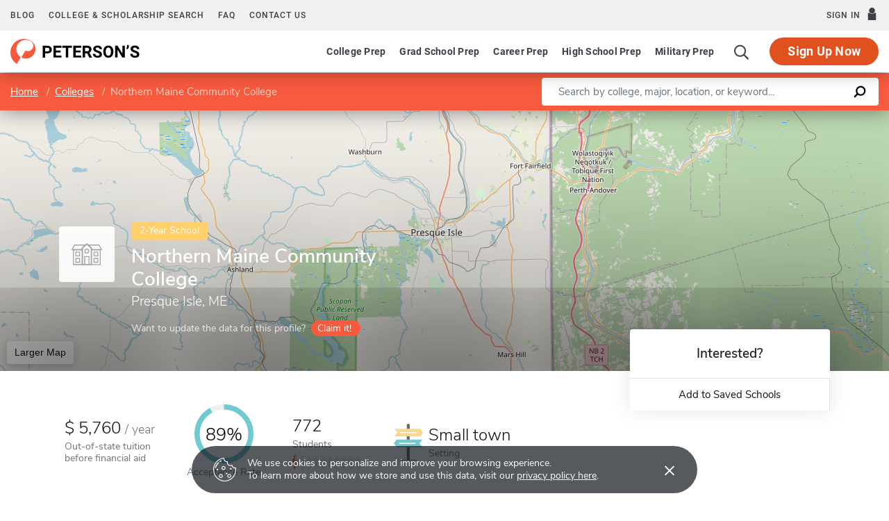

--- FILE ---
content_type: text/html; charset=UTF-8
request_url: https://www.petersons.com/college-search/northern-maine-community-college-000_10001809.aspx
body_size: 20572
content:
<!doctype html>
<html lang="en" dir="ltr">
<head>
        <meta charset="utf-8">
    <meta http-equiv="X-UA-Compatible" content="IE=edge">
    <meta name="viewport" content="width=device-width, initial-scale=1, maximum-scale=1">
    <meta name="description" content="Northern Maine Community College is a
2-year institution located in
Presque Isle,
ME
.
">
    <meta name="csrf-token" content="GwHMduuvS0rOuTsJGcEahejPn4WrYeFOCx486lps">

    <!-- Start SmartBanner configuration -->
    <meta name="smartbanner:title" content="Peterson's Test Prep">
    <meta name="smartbanner:author" content="Peterson's LLC">
    <meta name="smartbanner:price" content="FREE">
    <meta name="smartbanner:price-suffix-apple" content=" - On the App Store">
    <meta name="smartbanner:price-suffix-google" content=" - In Google Play">
    <meta name="smartbanner:icon-apple" content="/new/images/logo-pcom-compact.svg">
    <meta name="smartbanner:icon-google" content="/new/images/logo-pcom-compact.svg">
    <meta name="smartbanner:button" content="View">
    <meta name="smartbanner:button-url-apple" content="https://apps.apple.com/us/app/petersons-test-prep/id1547771930">
    <meta name="smartbanner:button-url-google" content="https://play.google.com/store/apps/details?id=com.petersons.testprep">
    <meta name="smartbanner:enabled-platforms" content="android,ios">
    <meta name="smartbanner:close-label" content="Close this banner">
    <meta name="smartbanner:disable-positioning" content="true">
    <!-- End SmartBanner configuration -->

    <title>Northern Maine Community College - Tuition and Acceptance Rate
</title>
            <link rel="canonical" href="https://www.petersons.com/college-search/northern-maine-community-college-000_10001809.aspx ">
        <link rel="apple-touch-icon" sizes="180x180" href="https://dist.petersons.com/images/apple-touch-icon.png">
<link rel="icon" type="image/png" sizes="32x32" href="https://dist.petersons.com/images/favicon-32x32.png">
<link rel="icon" type="image/png" sizes="16x16" href="https://dist.petersons.com/images/favicon-16x16.png">
<link rel="manifest" href="/site.webmanifest">
<link rel="mask-icon" href="https://dist.petersons.com/images/safari-pinned-tab.svg" color="#f85a3e">
<meta name="msapplication-TileColor" content="#ffffff">
<meta name="theme-color" content="#f85a3e">
    <!-- Twitter -->
<meta name="twitter:card" content="summary_large_image">
<meta name="twitter:site" content="@Petersons">
<meta name="twitter:creator" content="@Petersons">
<meta name="twitter:title" content="Northern Maine Community College - Tuition and Acceptance Rate">
<meta name="twitter:description"
    content="Northern Maine Community College is a 2-year institution located in Presque Isle, ME.">
<meta name="twitter:image" content="https://www.petersons.com/petersons-twitter.png">

<!-- Facebook -->
<meta property="og:url" content="https://petersons.com">
<meta property="og:title" content="Northern Maine Community College - Tuition and Acceptance Rate">
<meta property="og:description"
    content="Northern Maine Community College is a 2-year institution located in Presque Isle, ME.">
<meta property="og:type" content="website">
<meta property="og:image" content="https://www.petersons.com/petersons-facebook.png">
<meta property="og:image:type" content="image/png">
<meta property="og:image:width" content="1200">
<meta property="og:image:height" content="630">
    <script type="application/ld+json">
    {
        "@context" : "http://schema.org",
        "@type": "CollegeOrUniversity",
        "url" : "https://www.petersons.com/college-search/columbia-university-000_10000001.aspx",
        "name": "Northern Maine Community College - Tuition and Acceptance Rate",
        "sameAs": "https://www.nmcc.edu/",
        "description": "Northern Maine Community College is a 2-year institution located in Presque Isle, ME.",
        
        "address": {
            "@type": "PostalAddress",
            "addressLocality": "Presque Isle",
                        "addressRegion": "ME",
                        "postalCode": "04769-2016",
            "streetAddress": "33 Edgemont Drive "
        }
    }
    </script>

    <link rel="stylesheet" href="/css/app.css?id=ea29ef9cd0abaa5897a1eff2732b7f00">

<!-- Fonts  -->
<link rel="preload" as="font" href="https://dist.petersons.com/fonts/fontello/fonts/fontello.woff2" type="font/woff2" crossorigin="anonymous">
<link rel="stylesheet" href="https://dist.petersons.com/fonts/fontello/css/fontello.min.css" media="print" onload="this.media='all'">

<!-- SmartBanner -->
<link rel="stylesheet" href="https://dist.petersons.com/css/smartbanner.min.css" media="print" onload="this.media='all'">
    <link rel="stylesheet" href="/css/leaflet.css?id=0d670b2a6ceb92f2738dfdb5acb722b2" />
    <!-- Google Tag Manager -->
<script>(function(w,d,s,l,i){w[l]=w[l]||[];w[l].push({'gtm.start':
new Date().getTime(),event:'gtm.js'});var f=d.getElementsByTagName(s)[0],
j=d.createElement(s),dl=l!='dataLayer'?'&l='+l:'';j.async=true;j.src=
'https://www.googletagmanager.com/gtm.js?id='+i+dl;f.parentNode.insertBefore(j,f);
})(window,document,'script','dataLayer','GTM-5LVGLH7');</script>
<!-- End Google Tag Manager -->
    <!-- Global JS -->
    <!-- Global -->
<script defer src="/new/app.js?id=74b502da9c4938a7b1ab58bd118709ac"></script>

<!-- App -->
<script defer src="/js/jquery-old.js?id=c92ccab9e1322ad35536c612f3dc4bdd"></script>

<!-- SmartBanner -->
<script defer src="https://dist.petersons.com/js/smartbanner.min.js"></script>

<!-- Bing -->
<script defer>(function(w,d,t,r,u){var f,n,i;w[u]=w[u]||[],f=function(){var o={ti:"56334870"};o.q=w[u];if(w.UET){w[u]=new w.UET(o) || []};w[u].push("pageLoad");},n=d.createElement(t),n.src=r,n.async=1,n.onload=n.onreadystatechange=function(){var s=this.readyState;s&&s!=="loaded"&&s!=="complete"||(f(),n.onload=n.onreadystatechange=null)},i=d.getElementsByTagName(t)[0],i.parentNode.insertBefore(n,i)})(window,document,"script","//bat.bing.com/bat.js","uetq");</script>
    <!-- Page specific JS -->
    <script defer src="/js/leaflet.js?id=4eaa81e6e27a89ed2410a7c39048a397"></script>
<script defer src="/js/leaflet-providers.js?id=477405d84403038128c65c188a6b9d35"></script>
</head>
<body class="body-profile w-100">
<script>
    if (window.navigator.userAgent.match(/MSIE|Trident/) !== null) {
        document.body.classList.add('is-ie');
    }
</script>

<div class="ie-notice" style="display: none;">
    <div class="ie-notice__main">
        <h1>You seem to be using an unsupported browser</h1>
        <p>To get the best user experience please use a supported browser.<br>Here are a few we recommend:</p>
        <div class="ie-notice__links">
            <a class="ie-notice__link" href="https://www.google.com/chrome"><img src="[data-uri]" alt="">Chrome</a>
            <a class="ie-notice__link" href="https://www.microsoft.com/en-us/edge"><img src="[data-uri]" alt="">Edge</a>
            <a class="ie-notice__link" href="https://www.mozilla.org/en-US/firefox/new/"><img src="[data-uri]">Firefox</a>
        </div>
    </div>
</div>

<style>
.ie-notice{width:100%;height:100%;align-items:center;justify-content:center;z-index:99999;position:absolute;top:0;right:0;bottom:0;left:0;background-color:#fff;text-align:center;font-family:sans-serif;display:none}.is-ie .ie-notice{display:flex!important;}.ie-notice h1{margin-bottom:1rem;line-height:1;font-size:32px}.ie-notice p{margin:0}.ie-notice__main{max-width:600px;padding:2rem}.ie-notice__links{display:flex;justify-content:center}.ie-notice__link{padding:2rem;display:flex;flex-direction:column;justify-content:center;text-align:center;color:#333}.ie-notice__link:hover{text-decoration:underline}.ie-notice__link img{width:48px;height:48px;margin-bottom:.5rem}
</style>
<noscript><iframe src="https://www.googletagmanager.com/ns.html?id=GTM-5LVGLH7" height="0" width="0" style="display:none;visibility:hidden"></iframe></noscript>

<!-- Sponsor question information -->
<input type="hidden" name="sponsor_id" id="sponsor_id" value="1" />
<input type="hidden" name="sponsor_question_id" id="sponsor_question_id" value="1" />
<input type="hidden" name="sponsor_question_text" id="sponsor_question_text" value="I&#039;d like to be recruited to play sports in college" />

<div id="app" class="app">
    <!-- Header -->
            <div id="header">
    <the-header
        facebook-url="https://www.petersons.com/auth/facebook/redirect"
        google-url="https://www.petersons.com/auth/google/redirect"
        apple-url="https://www.petersons.com/auth/apple/redirect"
    ></the-header>
</div>

<cookie-banner></cookie-banner>
        
    <!-- Main content -->
    <main id="content" role="main">
            <input id="profInstID" type="hidden" value="10001809" /><!-- hidden field needed for overview link tracking -->
    <school-profile inline-template school-type="school">
        <article class="profile school college">
            <div class="profile-search-wrapper d-flex align-items-center justify-content-between flex-column flex-md-row px-xl-0">
                <!-- Breadcrumb -->
                <nav aria-label="breadcrumb">
                    <ol class="breadcrumb flex-nowrap mb-0 p-2 py-md-3 px-md-2 px-md-3 px-xl-5 rounded-0">
                        <li class="breadcrumb-item d-inline"><a href="/" class="text-white text-underline">Home</a></li>
                        <li class="breadcrumb-item d-inline"><a href="/college-search.aspx" class="text-white text-underline">Colleges</a></li>
                        <li class="breadcrumb-item back-to-search"><span class="text-white text-underline">Search Results</span></li>
                        <li class="breadcrumb-item d-inline active" aria-current="page">Northern Maine Community College</li>
                    </ol>
                </nav>
                <form method="GET" action="/search/college" class="needs-validation d-flex pr-md-3 pr-xl-5" novalidate>
                    <div class="input-group input-group-lg w-100 px-0" role="search">
                        <label for="q" class="sr-only">Enter a keyword</label>
                        <input type="text" name="q" class="form-control keyword p-2 py-md-2 px-md-4 border-0 rounded-left" placeholder="Search by college, major, location, or keyword..." autocomplete="off"
                            aria-labelby="College, major, location, or keyword..." required>
                        <div class="input-group-append bg-white rounded-right">
                            <button type="submit" class="d-flex align-items-center btn btn-link py-0 px-3">
                                <svg width="20" height="20" viewBox="0 0 24 24" xmlns="http://www.w3.org/2000/svg">
                                    <g id="search">
                                        <path
                                            d="M13.5 2C8.8 2 5 5.8 5 10.5c0 1.8.5 3.4 1.5 4.8L2.7 19c-.6.6-1.1 1.7-.3 2.5.9.9 1.9.4 2.5-.3l3.7-3.7c1.4.9 3 1.5 4.8 1.5 4.7 0 8.5-3.8 8.5-8.5C22 5.8 18.2 2 13.5 2zm0 14.4c-3.2 0-5.8-2.6-5.8-5.8s2.6-5.8 5.8-5.8 5.8 2.6 5.8 5.8-2.6 5.8-5.8 5.8z">
                                        </path>
                                    </g>
                                </svg>
                            </button>
                        </div>
                    </div>
                </form>
            </div>
                                                        <header class="position-relative">
        <div class="position-relative" style="overflow:hidden">
    <div class="overlay"></div>
    <div class="container">
        <div class="row">
            <a class="position-absolute p-1 py-md-2 px-md-3 btn btn-white btn-sm back-to-search"><span class="d-none d-md-inline-block position-relative mr-1">←</span>Back to Results</a>
            <div class="position-absolute col-lg-6 col-xl-5 d-flex profile-title">
                <div class="profile-title--logo mr-4 bg-white rounded default" style="margin-top:0.4375rem"><img src="/images/default-logo.svg" class="w-75 h-75 p-1 p-md-2" alt="logo"></div>                <div>
                    <span class="badge ug-school mb-2">2-Year School</span>                     <h1 class="mb-1 pr-3 pl-0 h3 text-white">Northern Maine Community College</h1>
                    <p class="mb-0 h5 text-white">
                        Presque Isle, ME                    </p>
                                        <div class="claim-wrapper d-none d-md-flex align-items-center mt-3">
                        
                        <span class="text-white" style="opacity:.8">Want to update the data for this profile?</span>
                        <a href="mailto:interactivemarketing@petersons.com?subject=I%20want%20to%20claim%20Northern Maine Community College%20(10001809)" class="d-flex align-items-center btn btn-primary btn-sm ml-2 py-0 px-2" style="padding-right:0.750rem!important"><i class="icon-flag text-white" style="font-size:16px"></i>Claim it!</a>
                    </div>
                                    </div>
            </div>
        </div>
    </div>

    <school-profile-map target="mapLg" lat="46.67" long="-68">
                <a href="https://www.google.com/maps/search/Northern Maine Community College Presque Isle ME United States" target="_blank" rel="noopener" class="btn btn-white">Larger Map</a>
            </school-profile-map></div>
<div class="claim-wrapper d-flex d-md-none align-items-center justify-content-center py-2 bg-light">
    
    <span>Want to update the data for this profile?</span>
    <a href="mailto:interactivemarketing@petersons.com?subject=I%20want%20to%20claim%20Northern Maine Community College%20(10001809)" class="d-flex align-items-center btn btn-primary btn-sm ml-2 py-0 px-2"><i class="icon-flag text-white" style="font-size:16px"></i>Claim it!</a>
</div>
        <div class="container position-relative header-facts my-4 my-lg-5">
    <div class="row align-items-end justify-content-between no-gutters">
                <div class="col-lg-9">
            <div class="row align-items-md-center">
                                <a href="#tuition" class="smooth col-6 col-lg-auto d-flex align-items-center mb-3 mb-md-0 mx-lg-2 text-dark">
                    <div>
                                                    <div class="header-facts--value mb-0 h4">
                                                                    <div class="USD"></div>
                                    5,760
                                                                <sub class="text-muted"><span>/</span>year</sub>
                            </div>
                            <small class="header-facts--label">
                                Out-of-state tuition<br/>
                                 before financial aid                             </small>
                                            </div>
                </a>
                
                                <a href="#admissions" class="smooth col-6 col-lg-auto mb-3 mb-md-0 mx-lg-2 text-left text-lg-center text-dark">
                    <svg class="circle-chart d-none d-md-block m-lg-auto" viewbox="0 0 33.83098862 33.83098862" width="100%" height="100%" xmlns="http://www.w3.org/2000/svg">
                        <circle class="circle-chart__background" stroke="#efefef" stroke-width="3" fill="none" cx="16.91549431" cy="16.91549431" r="15.41549431" />
                        <circle class="circle-chart__circle" stroke="#6FCBD1" stroke-width="3" stroke-dasharray="89,100" fill="none" cx="16.91549431" cy="16.91549431" r="15.41549431" />
                        <text x='50%' y='50%' dy=".375em" style="font-size: 10px; font-weight: 300; text-anchor: middle;">89%
                        </text>
                    </svg>
                    <div class="header-facts--value d-block d-md-none mt-md-2 mb-0 h4">
                        89%
                    </div>
                    <small class="header-facts--label mt-md-2">
                        Acceptance Rate
                    </small>
                </a>
                                                <a href="#student-body" class="smooth col-6 col-lg-auto mb-3 mb-md-0 mx-lg-2 text-dark">
                    <div class="header-facts--value mb-0 h4">
                        772
                    </div>
                    <small class="header-facts--label">
                        Students
                    </small>
                    <div class="student-rating mt-1 d-none d-md-block">
                        <span style="width: 4%;"></span>
                    </div>
                </a>
                                                <a href="#location" class="smooth d-flex align-items-center col-6 col-lg-auto mb-3 mb-md-0 mx-lg-2 text-dark">
                    <img src="/images/small.svg" class="setting d-none d-md-block" alt="Small town" style="max-width:42px">                    <div class="ml-md-2" style="line-height:1">
                        <div class="header-facts--value d-block mb-0 h4">
                            Small town
                        </div>
                        <small class="header-facts--label">
                            Setting
                        </small>
                    </div>
                </a>
                            </div>
        </div>

                <div class="col-lg-3 position-absolute header-facts--more-info bg-white flakh rounded"
        :class="'header-facts--with-adjusted-position'"
        >
            <div class="h5 mt-4 mb-0 text-center">Interested?</div>
            <br>
            <div class="userNaviagation row no-gutters border-top school-actions">
                <div class="col-md py-1 border-right">
                    <a id="saveSchoolButton" @click="saveSubmit('10001809', 'saveSchoolButton')"
                        class="save btn btn-link w-100 d-flex align-items-center justify-content-center"
                        style=""
                        >
                        <i class="icon-star" style="color:#adb5bd"></i>Add to Saved Schools
                        <!-- Loading -->
                        <div class="spinner position-absolute w-100 p-1 bg-white">
    <svg version="1.1" id="Layer_1" xmlns="http://www.w3.org/2000/svg" xmlns:xlink="http://www.w3.org/1999/xlink" x="0px" y="0px" width="24px" height="30px" viewBox="0 0 24 30" style="enable-background:new 0 0 50 50;" xml:space="preserve">
      <rect x="0" y="10" width="4" height="10" fill="#333" opacity="0.2">
        <animate attributeName="opacity" attributeType="XML" values="0.2; 1; .2" begin="0s" dur="0.6s" repeatCount="indefinite" />
        <animate attributeName="height" attributeType="XML" values="10; 20; 10" begin="0s" dur="0.6s" repeatCount="indefinite" />
        <animate attributeName="y" attributeType="XML" values="10; 5; 10" begin="0s" dur="0.6s" repeatCount="indefinite" />
      </rect>
      <rect x="8" y="10" width="4" height="10" fill="#333"  opacity="0.2">
        <animate attributeName="opacity" attributeType="XML" values="0.2; 1; .2" begin="0.15s" dur="0.6s" repeatCount="indefinite" />
        <animate attributeName="height" attributeType="XML" values="10; 20; 10" begin="0.15s" dur="0.6s" repeatCount="indefinite" />
        <animate attributeName="y" attributeType="XML" values="10; 5; 10" begin="0.15s" dur="0.6s" repeatCount="indefinite" />
      </rect>
      <rect x="16" y="10" width="4" height="10" fill="#333"  opacity="0.2">
        <animate attributeName="opacity" attributeType="XML" values="0.2; 1; .2" begin="0.3s" dur="0.6s" repeatCount="indefinite" />
        <animate attributeName="height" attributeType="XML" values="10; 20; 10" begin="0.3s" dur="0.6s" repeatCount="indefinite" />
        <animate attributeName="y" attributeType="XML" values="10; 5; 10" begin="0.3s" dur="0.6s" repeatCount="indefinite" />
      </rect>
    </svg>
</div>
                    </a>
                </div>
            </div>
        </div>
    </div>
</div>

<!-- Mobile save and share -->
<div class="mobile-save-share container d-lg-none mb-3 school-actions position-relative" style="z-index:9">
    <div class="row no-gutters mt-3">
        <div class="col-12 py-2">
            <a id="saveSchoolButtonMobileTop" @click="saveSubmit('10001809', 'saveSchoolButtonMobileTop')"
                    class="position-relative save btn btn-light w-100 d-flex align-items-center justify-content-center"
                    style=""
                    >
                <i class="icon-star" style="color:#adb5bd"></i>Add to Saved Schools
                <!-- Loading -->
                <div class="spinner position-absolute w-100 p-1 bg-white">
    <svg version="1.1" id="Layer_1" xmlns="http://www.w3.org/2000/svg" xmlns:xlink="http://www.w3.org/1999/xlink" x="0px" y="0px" width="24px" height="30px" viewBox="0 0 24 30" style="enable-background:new 0 0 50 50;" xml:space="preserve">
      <rect x="0" y="10" width="4" height="10" fill="#333" opacity="0.2">
        <animate attributeName="opacity" attributeType="XML" values="0.2; 1; .2" begin="0s" dur="0.6s" repeatCount="indefinite" />
        <animate attributeName="height" attributeType="XML" values="10; 20; 10" begin="0s" dur="0.6s" repeatCount="indefinite" />
        <animate attributeName="y" attributeType="XML" values="10; 5; 10" begin="0s" dur="0.6s" repeatCount="indefinite" />
      </rect>
      <rect x="8" y="10" width="4" height="10" fill="#333"  opacity="0.2">
        <animate attributeName="opacity" attributeType="XML" values="0.2; 1; .2" begin="0.15s" dur="0.6s" repeatCount="indefinite" />
        <animate attributeName="height" attributeType="XML" values="10; 20; 10" begin="0.15s" dur="0.6s" repeatCount="indefinite" />
        <animate attributeName="y" attributeType="XML" values="10; 5; 10" begin="0.15s" dur="0.6s" repeatCount="indefinite" />
      </rect>
      <rect x="16" y="10" width="4" height="10" fill="#333"  opacity="0.2">
        <animate attributeName="opacity" attributeType="XML" values="0.2; 1; .2" begin="0.3s" dur="0.6s" repeatCount="indefinite" />
        <animate attributeName="height" attributeType="XML" values="10; 20; 10" begin="0.3s" dur="0.6s" repeatCount="indefinite" />
        <animate attributeName="y" attributeType="XML" values="10; 5; 10" begin="0.3s" dur="0.6s" repeatCount="indefinite" />
      </rect>
    </svg>
</div>
            </a>
        </div>
    </div>
</div>
    </header>
                                                                                <div class="container profile--main mt-3 mt-md-5 mt-lg-7 pb-lg-6"><!-- start of our main content wrapper - closed in school.blade.php -->
    <div class="row no-gutters justify-content-end">
        <div id="profileNavWrapper" class="sticky-top col-lg-3 px-0 pr-lg-5 align-self-start bg-white">
            <nav id="profileNav" class="nav flex-nowrap flex-lg-wrap flex-lg-column">
                <a class="nav-link smooth d-block" href="#overview">Overview</a>
                                    <a class="nav-link smooth d-block" href="#location">Location & Contact</a>
                                                    <a class="nav-link smooth d-block" href="#degrees">Majors & Degrees</a>
                
                                                    <a class="nav-link smooth d-block" href="#admissions">Admissions</a>
                                                    <a class="nav-link smooth d-block" href="#tuition">Tuition & Fees</a>
                                                    <a class="nav-link smooth d-block" href="#financial-aid">Financial Aid</a>
                                                    <a class="nav-link smooth d-block" href="#student-body">Student Body</a>
                                                    <a class="nav-link smooth d-block" href="#campus-life">Campus Life</a>
                                                    <a class="nav-link smooth d-block" href="#athletics">Athletics</a>
                                                    <a class="nav-link smooth d-block" href="#faculty">Faculty</a>
                                
                                    <a class="nav-link smooth d-block" href="#nearby-schools">Other Schools of Interest</a>
                            </nav>

        </div>
                                                        <div class="col-lg-9 p-0 profile-content"><!-- start col-9 profile content wrapper -->                        <section id="overview">
        <div class="position-relative mb-3 py-md-2 px-3 px-md-5 flakh rounded" style="overflow:hidden">
          <h2 class="d-inline-block mb-3 py-3 py-md-4">Overview</h2>

          <!-- Premium Profile Overview -->
          <div class="mb-5 read-more">
              <p class="mb-5">Northern Maine Community College is a 2-year institution located in Presque Isle, ME, in a small town setting.</p>        </div>
    </section>
                                                                                <section id="location">
    <div class="my-3 py-md-2 px-3 pr-md-3 pl-md-5 flakh rounded">
      <div class="row">
          
          <div class="col-lg-6 pt-0 pb-3">
    <h2 class="d-inline-block mb-3 py-4">Location & Contact</h2>
    <div class="address">
        <strong class="d-block">Address</strong>
                    33 Edgemont Drive<br />Presque Isle, ME&nbsp;&nbsp;04769-2016<br />United States
            </div>
        <div class="contact">
        <strong class="d-block mt-4">Contact</strong>
        Ms. Abigail Theriault <br />Admissions Counselor<br />Email: <a class="text-dark" href="mailto:natheria@nmcc.edu">natheria@nmcc.edu</a><br/>Phone: 207-768-2786 <br />Fax: 207-768-2848 <br /><br />
    </div>
    </div>

          
          <div class="col-lg-6 p-3 pr-md-4 map-wrapper">
    <school-profile-map lat="46.67" long="-68">
        <a href="https://www.google.com/maps/search/Northern Maine Community College Presque Isle ME United States" target="_blank" rel="noopener" class="btn btn-white">Larger Map</a>
    </school-profile-map>
</div>

                </div>
    </div>
</section>
                                                                                <section id="degrees">
      <div class="position-relative my-3 py-md-2 pb-4 px-3 px-md-5 flakh rounded" style="overflow:hidden">
      <h2 class="d-inline-block mb-2 mb-md-3 py-4">Majors & Degrees</h2>
      <div class="table-responsive read-more">
          <table class="table table-borderless mb-0 has-active-highlighting">
              <tbody>
      <tr>
              <th scope="row" class="top-level">Business, Management, Marketing, And Related Support Services</th>
              <td class="text-center">Associate</td>
              <td class="text-center">Bachelors</td>
          </tr><tr>
              <th scope="row">Accounting</th>                  <td class="active text-center">
                      <img class="check mr-1" src="/images/check-teal.svg" alt="Checkmark">
                  </td>
                  
                      <td class="text-center">
                        <span class="unavailable" aria-label="Not available" role="img">&times;</span>
                      </td>
                    </tr><tr>
              <th scope="row">Business Administration And Management, General</th>                  <td class="active text-center">
                      <img class="check mr-1" src="/images/check-teal.svg" alt="Checkmark">
                  </td>
                  
                      <td class="text-center">
                        <span class="unavailable" aria-label="Not available" role="img">&times;</span>
                      </td>
                    </tr><tr>
              <th scope="row" class="top-level">Computer And Information Sciences And Support Services</th>
              <td class="text-center">Associate</td>
              <td class="text-center">Bachelors</td>
          </tr><tr>
              <th scope="row">Computer Systems Networking And Telecommunications</th>                  <td class="active text-center">
                      <img class="check mr-1" src="/images/check-teal.svg" alt="Checkmark">
                  </td>
                  
                      <td class="text-center">
                        <span class="unavailable" aria-label="Not available" role="img">&times;</span>
                      </td>
                    </tr><tr>
              <th scope="row">Network And System Administration/administrator</th>                  <td class="active text-center">
                      <img class="check mr-1" src="/images/check-teal.svg" alt="Checkmark">
                  </td>
                  
                      <td class="text-center">
                        <span class="unavailable" aria-label="Not available" role="img">&times;</span>
                      </td>
                    </tr><tr>
              <th scope="row" class="top-level">Construction Trades</th>
              <td class="text-center">Associate</td>
              <td class="text-center">Bachelors</td>
          </tr><tr>
              <th scope="row">Construction Trades, Other</th>                  <td class="active text-center">
                      <img class="check mr-1" src="/images/check-teal.svg" alt="Checkmark">
                  </td>
                  
                      <td class="text-center">
                        <span class="unavailable" aria-label="Not available" role="img">&times;</span>
                      </td>
                    </tr><tr>
              <th scope="row">Electrician</th>                  <td class="active text-center">
                      <img class="check mr-1" src="/images/check-teal.svg" alt="Checkmark">
                  </td>
                  
                      <td class="text-center">
                        <span class="unavailable" aria-label="Not available" role="img">&times;</span>
                      </td>
                    </tr><tr>
              <th scope="row">Plumbing Technology/plumber</th>                  <td class="active text-center">
                      <img class="check mr-1" src="/images/check-teal.svg" alt="Checkmark">
                  </td>
                  
                      <td class="text-center">
                        <span class="unavailable" aria-label="Not available" role="img">&times;</span>
                      </td>
                    </tr><tr>
              <th scope="row" class="top-level">Education</th>
              <td class="text-center">Associate</td>
              <td class="text-center">Bachelors</td>
          </tr><tr>
              <th scope="row">Early Childhood Education And Teaching</th>                  <td class="active text-center">
                      <img class="check mr-1" src="/images/check-teal.svg" alt="Checkmark">
                  </td>
                  
                      <td class="text-center">
                        <span class="unavailable" aria-label="Not available" role="img">&times;</span>
                      </td>
                    </tr><tr>
              <th scope="row">Kindergarten/preschool Education And Teaching</th>                  <td class="active text-center">
                      <img class="check mr-1" src="/images/check-teal.svg" alt="Checkmark">
                  </td>
                  
                      <td class="text-center">
                        <span class="unavailable" aria-label="Not available" role="img">&times;</span>
                      </td>
                    </tr><tr>
              <th scope="row" class="top-level">Engineering Technologies/Technicians</th>
              <td class="text-center">Associate</td>
              <td class="text-center">Bachelors</td>
          </tr><tr>
              <th scope="row">Electrical, Electronic, And Communications Engineering Technology/technician</th>                  <td class="active text-center">
                      <img class="check mr-1" src="/images/check-teal.svg" alt="Checkmark">
                  </td>
                  
                      <td class="text-center">
                        <span class="unavailable" aria-label="Not available" role="img">&times;</span>
                      </td>
                    </tr><tr>
              <th scope="row">Water Quality And Wastewater Treatment Management And Recycling Technology/technician</th>                  <td class="active text-center">
                      <img class="check mr-1" src="/images/check-teal.svg" alt="Checkmark">
                  </td>
                  
                      <td class="text-center">
                        <span class="unavailable" aria-label="Not available" role="img">&times;</span>
                      </td>
                    </tr><tr>
              <th scope="row" class="top-level">Health Professions And Related Clinical Sciences</th>
              <td class="text-center">Associate</td>
              <td class="text-center">Bachelors</td>
          </tr><tr>
              <th scope="row">Allied Health And Medical Assisting Services, Other</th>                  <td class="active text-center">
                      <img class="check mr-1" src="/images/check-teal.svg" alt="Checkmark">
                  </td>
                  
                      <td class="text-center">
                        <span class="unavailable" aria-label="Not available" role="img">&times;</span>
                      </td>
                    </tr><tr>
              <th scope="row">Allied Health Diagnostic, Intervention, And Treatment Professions, Other</th>                  <td class="active text-center">
                      <img class="check mr-1" src="/images/check-teal.svg" alt="Checkmark">
                  </td>
                  
                      <td class="text-center">
                        <span class="unavailable" aria-label="Not available" role="img">&times;</span>
                      </td>
                    </tr><tr>
              <th scope="row">Emergency Medical Technology/technician (emt Paramedic)</th>                  <td class="active text-center">
                      <img class="check mr-1" src="/images/check-teal.svg" alt="Checkmark">
                  </td>
                  
                      <td class="text-center">
                        <span class="unavailable" aria-label="Not available" role="img">&times;</span>
                      </td>
                    </tr><tr>
              <th scope="row">Medical/clinical Assistant</th>                  <td class="active text-center">
                      <img class="check mr-1" src="/images/check-teal.svg" alt="Checkmark">
                  </td>
                  
                      <td class="text-center">
                        <span class="unavailable" aria-label="Not available" role="img">&times;</span>
                      </td>
                    </tr><tr>
              <th scope="row">Registered Nursing/registered Nurse</th>                  <td class="active text-center">
                      <img class="check mr-1" src="/images/check-teal.svg" alt="Checkmark">
                  </td>
                  
                      <td class="text-center">
                        <span class="unavailable" aria-label="Not available" role="img">&times;</span>
                      </td>
                    </tr><tr>
              <th scope="row" class="top-level">Liberal Arts And Sciences, General Studies And Humanities</th>
              <td class="text-center">Associate</td>
              <td class="text-center">Bachelors</td>
          </tr><tr>
              <th scope="row">General Studies</th>                  <td class="active text-center">
                      <img class="check mr-1" src="/images/check-teal.svg" alt="Checkmark">
                  </td>
                  
                      <td class="text-center">
                        <span class="unavailable" aria-label="Not available" role="img">&times;</span>
                      </td>
                    </tr><tr>
              <th scope="row">Liberal Arts And Sciences, General Studies And Humanities, Other</th>                  <td class="active text-center">
                      <img class="check mr-1" src="/images/check-teal.svg" alt="Checkmark">
                  </td>
                  
                      <td class="text-center">
                        <span class="unavailable" aria-label="Not available" role="img">&times;</span>
                      </td>
                    </tr><tr>
              <th scope="row">Liberal Arts And Sciences/liberal Studies</th>                  <td class="active text-center">
                      <img class="check mr-1" src="/images/check-teal.svg" alt="Checkmark">
                  </td>
                  
                      <td class="text-center">
                        <span class="unavailable" aria-label="Not available" role="img">&times;</span>
                      </td>
                    </tr><tr>
              <th scope="row" class="top-level">Mechanic And Repair Technologies/Technicians</th>
              <td class="text-center">Associate</td>
              <td class="text-center">Bachelors</td>
          </tr><tr>
              <th scope="row">Autobody/collision And Repair Technology/technician</th>                  <td class="active text-center">
                      <img class="check mr-1" src="/images/check-teal.svg" alt="Checkmark">
                  </td>
                  
                      <td class="text-center">
                        <span class="unavailable" aria-label="Not available" role="img">&times;</span>
                      </td>
                    </tr><tr>
              <th scope="row">Automobile/automotive Mechanics Technology/technician</th>                  <td class="active text-center">
                      <img class="check mr-1" src="/images/check-teal.svg" alt="Checkmark">
                  </td>
                  
                      <td class="text-center">
                        <span class="unavailable" aria-label="Not available" role="img">&times;</span>
                      </td>
                    </tr><tr>
              <th scope="row">Diesel Mechanics Technology/technician</th>                  <td class="active text-center">
                      <img class="check mr-1" src="/images/check-teal.svg" alt="Checkmark">
                  </td>
                  
                      <td class="text-center">
                        <span class="unavailable" aria-label="Not available" role="img">&times;</span>
                      </td>
                    </tr><tr>
              <th scope="row">Heating, Air Conditioning, Ventilation And Refrigeration Maintenance Technology/technician</th>                  <td class="active text-center">
                      <img class="check mr-1" src="/images/check-teal.svg" alt="Checkmark">
                  </td>
                  
                      <td class="text-center">
                        <span class="unavailable" aria-label="Not available" role="img">&times;</span>
                      </td>
                    </tr><tr>
              <th scope="row">Heavy/industrial Equipment Maintenance Technologies/technicians, Other</th>                  <td class="active text-center">
                      <img class="check mr-1" src="/images/check-teal.svg" alt="Checkmark">
                  </td>
                  
                      <td class="text-center">
                        <span class="unavailable" aria-label="Not available" role="img">&times;</span>
                      </td>
                    </tr><tr>
              <th scope="row" class="top-level">Multi/Interdisciplinary Studies</th>
              <td class="text-center">Associate</td>
              <td class="text-center">Bachelors</td>
          </tr><tr>
              <th scope="row">Multi-/interdisciplinary Studies, Other</th>                  <td class="active text-center">
                      <img class="check mr-1" src="/images/check-teal.svg" alt="Checkmark">
                  </td>
                  
                      <td class="text-center">
                        <span class="unavailable" aria-label="Not available" role="img">&times;</span>
                      </td>
                    </tr>              </tbody>
          </table>
      </div>
    </div>
</section>
                                                                                <section id="admissions">
    <div class="my-3 py-md-2 pr-md-5 pl-md-5 px-3 px-md-5 flakh rounded">
      <h2 class="d-inline-block mb-3 py-4">Admissions</h2>
      
      <div class="row align-items-center justify-content-between">
    <div class="col-md-7">
        <div class="d-flex align-items-center mb-4 icon-heading">
        <!--<img class="mr-2" src="/images/university.svg" alt="University icon">-->
            <h3 class="mb-0 h5">Acceptance Rate</h3>
        </div>
        <div class="row">
                        <div class="col-4">
                <div class="profile--main--fact-value h2">
                    5,091
                </div>

                <small class="profile--main--fact-label">
                    Applied
                </small>
            </div>
            
                        <div class="col-4">
                <div class="profile--main--fact-value h2">
                    4,523
                </div>

                <small class="profile--main--fact-label">
                    Accepted
                </small>
            </div>
            
                            <div class="col-4">
                    <div class="profile--main--fact-value h2">
                        772
                    </div>

                    <small class="profile--main--fact-label">
                        Enrolled
                    </small>
                </div>
                    </div>
    </div>

            <div class="col-md-5 mt-4 mt-md-0 text-md-right">
        <svg class="circle-chart acceptance" viewbox="0 0 33.83098862 33.83098862" width="100%"
             height="100%" xmlns="http://www.w3.org/2000/svg">
            <circle class="circle-chart__background" stroke="#efefef" stroke-width="3" fill="none"
                    cx="16.91549431" cy="16.91549431" r="15.41549431"/>
            <circle class="circle-chart__circle" stroke="#6FCBD1" stroke-width="3"
                    stroke-dasharray="89,100" fill="none" cx="16.91549431"
                    cy="16.91549431" r="15.41549431"/>
            <text x='50%' y='50%' dy=".375em"
                  style="font-size: 9px; font-weight: 300; text-anchor: middle;">89%
            </text>
        </svg>
    </div>
    </div>

<!-- Acceptance rate by gender -->
<div class="row align-items-center justify-content-between mt-5 pb-5 border-bottom">

        <div class="col-lg-6">
        <div class="d-flex align-items-center mb-4 icon-heading">
            <img class="smaller mr-3" src="/images/female.svg" alt="Female icon">
            <h3 class="mb-0 h5">Female Admissions</h3>
        </div>

        <div class="row">
            <div class="col-md-4 mb-4 mb-md-0">
                <div class="profile--main--fact-value h4">
                                            3,414
                                    </div>

                <small class="profile--main--fact-label">
                    Females Applied
                </small>
            </div>

            <div class="col-md-4 mb-4 mb-md-0">
                <div class="profile--main--fact-value h4">
                                            3,081
                                    </div>

                <small class="profile--main--fact-label">
                    Females Accepted
                </small>
            </div>

            
                        <div class="col-md-4 mb-4 mb-md-0">
                <div class="d-flex align-items-center">
                    <svg class="circle-chart acceptance--gender mr-2"
                         viewbox="0 0 33.83098862 33.83098862" width="100%" height="100%"
                         xmlns="http://www.w3.org/2000/svg">
                        <circle class="circle-chart__background" stroke="#efefef" stroke-width="4"
                                fill="none" cx="16.91549431" cy="16.91549431" r="14.91549431"/>
                        <circle class="circle-chart__circle" stroke="#F16F91" stroke-width="4"
                                stroke-dasharray="90,100" stroke-linecap="" fill="none" cx="16.91549431"
                                cy="16.91549431" r="14.91549431"/>
                    </svg>
                    <div class="profile--main--fact-value h4 mb-0">
                        90%
                    </div>
                </div>

                <small class="profile--main--fact-label">
                    Acceptance Rate
                </small>
            </div>
                    </div>
    </div>
    
        <div class="col-lg-6 mt-4 mt-lg-0">
        <div class="d-flex align-items-center mb-4 icon-heading">
            <img class="mr-3" src="/images/male.svg" alt="Male icon">
            <h3 class="mb-0 h5">Male Admissions</h3>
        </div>

        <div class="row">
            <div class="col-md-4 mb-4 mb-md-0">
                <div class="profile--main--fact-value h4">
                                            1,677
                                    </div>

                <small class="profile--main--fact-label">
                    Males Applied
                </small>
            </div>

            <div class="col-md-4 mb-4 mb-md-0">
                <div class="profile--main--fact-value h4">
                                            1,442
                                    </div>

                <small class="profile--main--fact-label">
                    Males Accepted
                </small>
            </div>

            
                        <div class="col-md-4 mb-4 mb-md-0">
                <div class="d-flex align-items-center">
                    <svg class="circle-chart acceptance--gender mr-2"
                         viewbox="0 0 33.83098862 33.83098862" width="100%" height="100%"
                         xmlns="http://www.w3.org/2000/svg">
                        <circle class="circle-chart__background" stroke="#efefef" stroke-width="4"
                                fill="none" cx="16.91549431" cy="16.91549431" r="14.91549431"/>
                        <circle class="circle-chart__circle" stroke="#87C6EE" stroke-width="4"
                                stroke-dasharray="86,100" fill="none" cx="16.91549431"
                                cy="16.91549431" r="14.91549431"/>
                    </svg>
                    <div class="profile--main--fact-value h4 mb-0">
                        86%
                    </div>
                </div>
                <small class="profile--main--fact-label">
                    Acceptance Rate
                </small>
            </div>
                    </div>
    </div>
    </div>

      
      <div class="row justify-content-between no-gutters mt-5 pb-5 border-bottom">
    <div class="col-12">
        <h3 class="d-block mb-4 h5">Applying</h3>
    </div>

            <div class="col-6">
            <div class="profile--main--fact-value h2">
                <div class="USD"></div>20
            </div>

            <small class="profile--main--fact-label">
                Application Fee
            </small>
        </div>
    
    
    <div class="col-12 mt-5">
        <table class="table table-borderless mb-0">
            <thead class="bg-light">
            <tr>
                <th scope="col" class="w-50">Admission Requirements</th>
                <th scope="col" class="w-50"></th>
            </tr>
            </thead>

            <tbody>
                            <tr>
                    <th scope="row">Required</th>
                    <td>
                                            Transcript of high school record<br />
                    </td>
                </tr>
            
                            <tr>
                    <th scope="row">Required for some programs</th>
                    <td>
                                            Interview<br />2 recommendations<br />Other requirements may exist (see below)
                    </td>
                </tr>
            
                                    </tbody>
        </table>
    </div>
</div>

      
      <div class="row align-items-center justify-content-between no-gutters mt-5 pb-5 mt-md-5 pb-md-5">
    <div class="col-12">
        <h3 class="d-block mb-4 h5">Application Deadlines</h3>
    </div>

    <div class="table-responsive">
        <table class="table table-borderless mb-0">
            <thead class="bg-light">
            <tr>
                <th scope="col">Type</th>
                <th scope="col">Application Closing</th>
                <th scope="col">Notification Date</th>
                <th scope="col">Rolling Admissions</th>
            </tr>
            </thead>
            <tbody>
                        <tr>
                <td>Fall freshmen</td>
                <td>
                                            Not reported
                                    </td>
                <td>
                                            Not reported
                                    </td>
                <td>
                                            Yes
                                    </td>
            </tr>
                                    <tr>
                <td>Out of state Fall freshmen</td>
                <td>
                                            Not reported
                                    </td>
                <td>
                                            Not reported
                                    </td>
                <td>
                                            Yes
                                    </td>
            </tr>
                                    <tr>
                <td>Other early decision plan</td>

                <td>
                                            Not reported
                                    </td>

                <td>
                                            Not reported
                                    </td>

                <td>
                                            No
                                    </td>
            </tr>

            <tr>
                <td>Transfer</td>

                <td>
                                             Not reported
                                    </td>

                <td>
                                            Not reported
                                    </td>

                <td>
                                            Yes
                                    </td>
            </tr>

            </tbody>
        </table>
    </div>
</div>

      
      
          </div>
</section>

                                                                                <section id="tuition">
    <div class="my-3 py-md-2 pr-md-5 pl-md-5 px-3 px-md-5 flakh rounded">
      <h2 class="d-inline-block mb-0 pt-4">Tuition & Fees</h2>
      
      <div class="row align-items-center justify-content-between mt-4 pb-4 mt-md-5 pb-md-5 border-bottom">
    <div class="col-md-12">
        <div class="d-flex align-items-center mb-4 icon-heading">
            <img class="mr-2" src="/images/money.svg" alt="Money icon">
            <h3 class="mb-0 h5">Tuition</h3>
        </div>
        <div class="row">
                        <div class="col-4 col-md-auto">
                <div class="profile--main--fact-value mb-0 h3">
                                    <div class="USD"></div>2,880
                                </div>

                <small class="profile--main--fact-label">
                    In-state
                </small>
            </div>
                                    <div class="col-4 col-md-auto">
                <div class="profile--main--fact-value mb-0 h3">
                    <div class="USD"></div>5,760
                </div>

                <small class="profile--main--fact-label">
                    Out-of-state
                </small>
            </div>
                                    <div class="col-4 col-md-auto">
                <div class="profile--main--fact-value mb-0 h3">
                        <div class="USD"></div>2,880
                </div>

                <small class="profile--main--fact-label">
                    In-district
                </small>
            </div>
                    </div>
    </div>
</div>


      
      <div class="row align-items-center justify-content-between mt-4 pb-4 mt-md-5 pb-md-5 border-bottom">
    <div class="col-md-12">
        <div class="d-flex align-items-center mb-4 icon-heading">
            <img class="mr-2" src="/images/coins.svg" alt="Fees icon">
            <h3 class="mb-0 h5">Fees</h3>
        </div>

        <div class="row">
                        <div class="col-md-auto mb-4 mb-lg-0">
                <div class="profile--main--fact-value mb-0 h3">
                    <span class="USD"></span>1,260
                </div>

                <small class="profile--main--fact-label">
                    Full-time student fees
                </small>
            </div>
                                    <div class="col-md-auto mb-4 mb-lg-0">
                <div class="profile--main--fact-value mb-0 h3">
                    <span class="USD"></span>9,010
                </div>

                <small class="profile--main--fact-label">
                    Room & board
                </small>
            </div>
                                </div>
    </div>
</div>

      
      
          </div>
</section>
                                                                                <section id="financial-aid">
    <div class="my-3 py-md-2 pr-md-5 pl-md-5 px-3 px-md-5 flakh rounded">
    <h2 class="d-inline-block mb-0 pt-4">Financial Aid</h2>

        <div class="row align-items-center justify-content-between mt-5 pb-5 border-bottom">
        <div class="col-lg-9">
            <div class="row mb-4 mb-md-5">

                                <div class="col-6 col-md-4">
                    <div class="profile--main--fact-value h3">
                            <div class="USD"></div>6,588
                    </div>

                    <small class="profile--main--fact-label">
                        Avg. Financial Aid Package
                    </small>
                </div>
                
                                <div class="col-6 col-md-4">
                    <div class="profile--main--fact-value h3">
                            <div class="USD"></div>5,818
                    </div>

                    <small class="profile--main--fact-label">
                        Avg. Freshman Financial Aid Package
                    </small>
                </div>
                
                            </div>

            <div class="row">
                                <div class="col-6 col-md-4">
                    <div class="profile--main--fact-value h3">
                            <div class="USD"></div>3,072
                    </div>

                    <small class="profile--main--fact-label">
                        Avg. Loan Aid
                    </small>
                </div>
                
                                <div class="col-6 col-md-4">
                    <div class="profile--main--fact-value h3">
                        <div class="USD"></div>890
                    </div>

                    <small class="profile--main--fact-label">
                        Avg. Grant Aid
                    </small>
                </div>
                
                                <div class="col-6 col-md-4 mt-4 mt-md-0">
                    <div class="profile--main--fact-value h3">
                            <div class="USD"></div>4,815
                    </div>

                    <small class="profile--main--fact-label">
                        Avg. Scholarship and/or Grant Aid awarded
                    </small>
                </div>
                            </div>
        </div>

                <div class="col-lg-3 d-flex align-items-center d-lg-block mt-4 mt-lg-0 mx-auto text-center text-md-right">
            <svg class="circle-chart acceptance" viewbox="0 0 33.83098862 33.83098862" width="100%"
                 height="100%" xmlns="http://www.w3.org/2000/svg">
                <circle class="circle-chart__background" stroke="#efefef" stroke-width="3" fill="none"
                        cx="16.91549431" cy="16.91549431" r="15.41549431"/>
                <circle class="circle-chart__circle" stroke="#6FCBD1" stroke-width="3"
                        stroke-dasharray="97,100" fill="none" cx="16.91549431"
                        cy="16.91549431" r="15.41549431"/>
                <text x='50%' y='50%' dy=".375em"
                      style="font-size: 8px; font-weight: 300; text-anchor: middle;">
                    97%
                </text>
                <small class="profile--main--fact-label mt-lg-3 ml-3 ml-md-5 ml-lg-0 text-left text-lg-center">
                    Percentage of students with need who receive financial aid
                </small>
            </svg>
        </div>
            </div>
    
        <div class="row align-items-center justify-content-between mt-5 pb-5">
                <div class="col-md-6">
            <div class="row align-items-center">
                <div class="col-3">
                    <svg class="circle-chart acceptance"
                         viewbox="0 0 33.83098862 33.83098862" width="100%" height="100%"
                         xmlns="http://www.w3.org/2000/svg">
                        <circle class="circle-chart__background" stroke="#efefef" stroke-width="4"
                                fill="none" cx="16.91549431" cy="16.91549431" r="14.91549431"/>
                        <circle class="circle-chart__circle" stroke="#6FCBD1" stroke-width="4"
                                stroke-dasharray="48,100" fill="none" cx="16.91549431"
                                cy="16.91549431" r="14.91549431"/>
                    </svg>
                </div>

                <div class="col-9">
                    <div class="profile--main--fact-value h3">
                        48%
                    </div>
                    <small class="profile--main--fact-label">
                        Avg. Percentage of Financial Need Met
                    </small>
                </div>
            </div>
        </div>
        
                <div class="col-md-6 mt-3 mt-md-0">
            <div class="row align-items-center">
                <div class="col-3">
                    <svg class="circle-chart acceptance"
                         viewbox="0 0 33.83098862 33.83098862" width="100%" height="100%"
                         xmlns="http://www.w3.org/2000/svg">
                        <circle class="circle-chart__background" stroke="#efefef" stroke-width="4"
                                fill="none" cx="16.91549431" cy="16.91549431" r="14.91549431"/>
                        <circle class="circle-chart__circle" stroke="#6FCBD1" stroke-width="4"
                                stroke-dasharray="3,100" fill="none" cx="16.91549431"
                                cy="16.91549431" r="14.91549431"/>
                    </svg>
                </div>

                <div class="col-9">
                    <div class="profile--main--fact-value h3">
                        3%
                    </div>
                    <small class="profile--main--fact-label">
                        Percentage of Students Who Had Their Need Fully Met
                    </small>
                </div>
            </div>
        </div>
            </div>
      </div>
</section>
                                                                                <section id="student-body">
    <div class="my-3 py-md-2 pr-md-5 pl-md-5 px-3 px-md-5 flakh rounded">
      <h2 class="d-inline-block mb-0 pt-4">Student Body</h2>
      
      <div class="row align-items-center mt-4 pb-4 mt-md-5 pb-md-5 border-bottom">
        <div class="col-md-auto mb-3 mb-lg-0">
        <div class="profile--main--fact-value h3">
            772
        </div>

        <small class="profile--main--fact-label">
            Total Undergrad students
        </small>
    </div>
            <div class="col-md-auto mb-3 mb-lg-0">
        <div class="profile--main--fact-value h3">
                1%
        </div>
<!--  Not showing as per LA on 2018-09-14
        <small class="profile--main--fact-label">
            International Students<br />(representing 1 other countries)
        </small>
instead:  -->
        <small class="profile--main--fact-label">
            International Students
        </small>
    </div>
                </div>

      
      <div class="row align-items-start mt-4 pb-4 mt-md-5 pb-md-5">
    <div class="col-lg-6">
        <h3 class="mb-4 h5">Race/Ethnicity</h3>
        <table class="table table-borderless">
            <tbody>
                        <tr>
                <th scope="row" class="pl-0">Hispanic/Latino</th>
                <td class="text-right">
                    2.77%
                </td>
            </tr>
                                    <tr>
                <th scope="row" class="pl-0">Black or African American</th>
                <td class="text-right">
                    2.43%
                </td>
            </tr>
                                    <tr>
                <th scope="row" class="pl-0">White or Caucasian</th>
                <td class="text-right">
                    88.39%
                </td>
            </tr>
                                    <tr>
                <th scope="row" class="pl-0">American Indian or Alaska Native</th>
                <td class="text-right">
                    1.56%
                </td>
            </tr>
                                    <tr>
                <th scope="row" class="pl-0">Asian</th>
                <td class="text-right">
                    0.17%
                </td>
            </tr>
                                    <tr>
                <th scope="row" class="pl-0">Native Hawaiian or Pacific Islander</th>
                <td class="text-right">
                    0.17%
                </td>
            </tr>
                                    <tr>
                <th scope="row" class="pl-0">Two or more races</th>
                <td class="text-right">
                    1.39%
                </td>
            </tr>
                                    <tr>
                <th scope="row" class="pl-0">Other</th>
                <td class="text-right">
                    1.39%
                </td>
            </tr>
                        </tbody>
        </table>
    </div>

      
      <div class="col-lg-6 text-md-center">
        <h3 class="mb-md-4 h5">Gender</h3>
        <svg class="circle-chart acceptance mt-3"
             viewbox="0 0 33.83098862 33.83098862" width="100%"
             height="100%" xmlns="http://www.w3.org/2000/svg">
            <circle class="circle-chart__background" stroke="#87C6EE"
                    stroke-width="3" fill="none"
                    cx="16.91549431" cy="16.91549431" r="15.41549431"/>
            <circle class="circle-chart__circle" stroke="#F16F91"
                    stroke-width="3"
                    stroke-dasharray="51.943005181347,100" stroke-linecap="" fill="none"
                    cx="16.91549431"
                    cy="16.91549431" r="15.41549431"/>
            <text x='50%' y='50%' dy=".375em"
                  style="font-size: 8px; font-weight: 300; text-anchor: middle;">
                <!--Icon-->
            </text>
        </svg>
        <div class="key">
            <div class="justify-content-md-center"><span style="background-color: #87C6EE;"></span>
                <small class="profile--main--fact-label">Male (48.06%)</small>
            </div>
            <div class="justify-content-md-center"><span style="background-color: #F16F91;"></span>
                <small class="profile--main--fact-label">Female (51.94%)</small>
            </div>
        </div>
    </div>
</div>

          </div>
</section>
                                                                                <section id="campus-life">
    <div class="my-3 mt-md-2 mb-md-4 pr-md-5 pb-5 pl-md-5 px-3 px-md-5 flakh rounded">
    <h2 class="d-inline-block mb-0 pt-4">Campus Life</h2>
    
    <div class="d-flex align-items-center mt-4 mt-md-5 mb-4 pb-2 border-bottom icon-heading">
<!--<img class="mr-2" src="/images/university.svg" alt="University icon">-->
    <h3 class="mb-0 h5">Housing</h3>
</div>

<table class="table table-borderless">
    <thead class="bg-light">
    <tr>
        <th scope="col">Type</th>
        <th scope="col"></th>
    </tr>
    </thead>
    <tbody>
    <tr>
        <td>College-owned housing</td>
        <td>
                            Yes
                    </td>
    </tr>

    <tr>
        <td>Housing requirements</td>
        <td>
                            None
                    </td>
    </tr>

    <tr>
        <td>Housing options</td>
        <td>
            
                            Co-ed housing<br>
            
            
            
            
            
            
            
            
            
                             Freshman car parking<br>
            
                    </td>
    </tr>

    <tr>
        <td>% of undergrad students who live in college housing</td>
        <td>
                            9%
                    </td>
    </tr>
    </tbody>
</table>


    
    <div class="d-flex align-items-center mt-4 mt-md-5 mb-4 pb-2 border-bottom icon-heading">
<!--<img class="mr-2" src="/images/backpack.svg" alt="Backpack icon">-->
    <h3 class="mb-0 h5">Student Activities</h3>
</div>

<div class="row info-box-wrapper">
        <div class="col-lg-6">
        <div class="info-box ">
            Student-run campus newspaper
            <img class="check mr-1" src="/images/check-teal.svg" alt="Checkmark">
        </div>
    </div>
    
        <div class="col-lg-6">
        <div class="info-box ">
            Drama/theatre group
            <img class="check mr-1" src="/images/check-teal.svg" alt="Checkmark">
        </div>
    </div>
    
        <div class="col-lg-6">
        <div class="info-box ">
            Student-run radio station
            <img class="check mr-1" src="/images/check-teal.svg" alt="Checkmark">
        </div>
    </div>
    
        <div class="col-lg-6">
        <div class="info-box ">
            Student-run television station
            <img class="check mr-1" src="/images/check-teal.svg" alt="Checkmark">
        </div>
    </div>
    
        <div class="col-lg-6">
        <div class="info-box ">
            Marching band
            <img class="check mr-1" src="/images/check-teal.svg" alt="Checkmark">
        </div>
    </div>
    
        <div class="col-lg-6">
        <div class="info-box ">
            Choral groups
            <img class="check mr-1" src="/images/check-teal.svg" alt="Checkmark">
        </div>
    </div>
    
             <div class="col-md-12 mt-3">
            <div>
                <strong>Campus events:</strong><br>
                Casino & Mocktails Night, Bingo and Senior Send-Off BBQ            </div>
        </div>
    </div>


    
    <div class="d-flex align-items-center mt-4 mt-md-5 mb-4 pb-2 border-bottom icon-heading">
<!--<img class="mr-2" src="/images/heart.svg" alt="Heart icon">-->
    <h3 class="mb-0 h5">Student Services</h3>
</div>

<div class="row info-box-wrapper">
        <div class="col-lg-6">
        <div class="info-box ">
            Legal services
            <img class="check mr-1" src="/images/check-teal.svg" alt="Checkmark">
        </div>
    </div>
    
        <div class="col-lg-6">
        <div class="info-box yes">
            Health clinic
            <img class="check mr-1" src="/images/check-teal.svg" alt="Checkmark">
        </div>
    </div>
    
        <div class="col-lg-6">
        <div class="info-box yes">
            Personal/psychological counseling
            <img class="check mr-1" src="/images/check-teal.svg" alt="Checkmark">
        </div>
    </div>
    
        <div class="col-lg-6">
        <div class="info-box ">
            Women's center
            <img class="check mr-1" src="/images/check-teal.svg" alt="Checkmark">
        </div>
    </div>
    
        <div class="col-lg-6">
        <div class="info-box ">
            International students advisor
            <img class="check mr-1" src="/images/check-teal.svg" alt="Checkmark">
        </div>
    </div>
    
    </div>


    
    <div class="d-flex align-items-center mt-4 mt-md-5 mb-4 pb-2 border-bottom icon-heading">
<!--<img class="mr-2" src="/images/pencil-holder.svg" alt="Pencil holder icon">-->
    <h3 class="mb-0 h5">Student Organizations</h3>
</div>

<div class="row info-box-wrapper">
        <div class="col-lg-6">
        <div class="info-box">
            Greek fraternities
        </div>
    </div>
    
            <div class="col-lg-6">
            <div class="info-box">
                Greek sororities
            </div>
        </div>
    
            <div class="col-lg-6">
            <div class="info-box">
                Local fraternities
            </div>
        </div>
    
            <div class="col-lg-6">
            <div class="info-box">
                Local sororities
            </div>
        </div>
    
            <div class="col-lg-6">
            <div class="info-box yes">
                More
                                <br />Phi Theta Kappa honor society
                            </div>
        </div>
    
             <div class="col-md-12 mt-3">
            <div>
                <strong>Most popular organizations:</strong><br>
                Student Senate, Alpha Beta Gamma, Phi Theta Kappa, Student Nurses Association and Gaming Club            </div>
         </div>
    </div>

    
    <div class="d-flex align-items-center mt-4 mt-md-5 mb-4 pb-2 border-bottom icon-heading">
<!--<img class="mr-2" src="/images/key.svg" alt="Key icon">-->
    <h3 class="mb-0 h5">Campus Security & Safety</h3>
</div>

<div class="row info-box-wrapper">
    <div class="col-lg-6">
        <div class="info-box yes">
            24-hour emergency telephone/alarm services
            <img class="check mr-1" src="/images/check-teal.svg" alt="Checkmark">
        </div>
    </div>

    <div class="col-lg-6">
        <div class="info-box yes">
            24-hour patrols by trained officers
            <img class="check mr-1" src="/images/check-teal.svg" alt="Checkmark">
        </div>
    </div>

    <div class="col-lg-6">
        <div class="info-box ">
            Student patrols
            <img class="check mr-1" src="/images/check-teal.svg" alt="Checkmark">
        </div>
    </div>

    <div class="col-lg-6">
        <div class="info-box  ">
            Late-night transport/escort services
            <img class="check mr-1" src="/images/check-teal.svg" alt="Checkmark">
        </div>
    </div>

    <div class="col-lg-6">
        <div class="info-box yes">
            Electronically-operated dormitory entrances
            <img class="check mr-1" src="/images/check-teal.svg" alt="Checkmark">
        </div>
    </div>

    </div>


      </div>
</section>
                                                                                <section id="athletics">
    <div class="my-3 mt-md-2 mb-md-4 pb-4 px-3 px-md-5 flakh rounded">
      <h2 class="d-inline-block mb-3 py-3 py-md-4">Athletics</h2>
      
      <div class="d-flex align-items-center mb-4 mb-md-5 icon-heading">
    <img class="mr-2" src="/images/male.svg" alt="Male icon">
    <h3 class="mb-0 h5">Men's Sports</h3>
</div>

<div class="table-responsive">
    <table class="table table-borderless has-active-highlighting">
        <thead class="bg-light">
        <tr>
            <th scope="col">Sport</th>
            <th scope="col">Intramural</th>
            <th scope="col">Intercollegiate</th>
            <th scope="col">Scholarship</th>
        </tr>
        </thead>
        <tbody>
                    <tr>
                <th scope="row">Basketball</th>
                    <!-- Intramural Men -->
                                            <td class="active"><img class="check mr-1" src="/images/check-teal.svg" alt="Checkmark"></td>
                    
                    <!-- Intercollegiate Men -->
                                            <td>No</td>
                    
                    <!-- Scholarships for Men -->
                                            <td>No</td>
                                </tr>
                    <tr>
                <th scope="row">Skiing (downhill)</th>
                    <!-- Intramural Men -->
                                            <td class="active"><img class="check mr-1" src="/images/check-teal.svg" alt="Checkmark"></td>
                    
                    <!-- Intercollegiate Men -->
                                            <td>No</td>
                    
                    <!-- Scholarships for Men -->
                                            <td>No</td>
                                </tr>
                    <tr>
                <th scope="row">Soccer</th>
                    <!-- Intramural Men -->
                                            <td class="active"><img class="check mr-1" src="/images/check-teal.svg" alt="Checkmark"></td>
                    
                    <!-- Intercollegiate Men -->
                                            <td>No</td>
                    
                    <!-- Scholarships for Men -->
                                            <td>No</td>
                                </tr>
                    <tr>
                <th scope="row">Volleyball</th>
                    <!-- Intramural Men -->
                                            <td class="active"><img class="check mr-1" src="/images/check-teal.svg" alt="Checkmark"></td>
                    
                    <!-- Intercollegiate Men -->
                                            <td>No</td>
                    
                    <!-- Scholarships for Men -->
                                            <td>No</td>
                                </tr>
                </tbody>
    </table>
</div>

      
      <div class="d-flex align-items-center mt-4 mt-md-5 mb-5 pt-5 border-top icon-heading">
    <img class="mr-2" src="/images/female.svg" alt="Female icon">
    <h3 class="mb-0 h5">Women's Sports</h3>
</div>
<div class="table-responsive">
    <table class="table table-borderless has-active-highlighting">
        <thead class="bg-light">
        <tr>
            <th scope="col">Sport</th>
            <th scope="col">Intramural</th>
            <th scope="col">Intercollegiate</th>
            <th scope="col">Scholarship</th>
        </tr>
        </thead>
        <tbody>
                    <tr>
                <th scope="row">Basketball</th>
                <!-- Intramural Women -->
                                    <td class="active"><img class="check mr-1" src="/images/check-teal.svg" alt="Checkmark"></td>
                
                <!-- Intercollegiate Women -->
                                    <td>No</td>
                
                <!-- Scholarships for Women -->
                                    <td>No</td>
                            </tr>
                    <tr>
                <th scope="row">Skiing (downhill)</th>
                <!-- Intramural Women -->
                                    <td class="active"><img class="check mr-1" src="/images/check-teal.svg" alt="Checkmark"></td>
                
                <!-- Intercollegiate Women -->
                                    <td>No</td>
                
                <!-- Scholarships for Women -->
                                    <td>No</td>
                            </tr>
                    <tr>
                <th scope="row">Soccer</th>
                <!-- Intramural Women -->
                                    <td class="active"><img class="check mr-1" src="/images/check-teal.svg" alt="Checkmark"></td>
                
                <!-- Intercollegiate Women -->
                                    <td>No</td>
                
                <!-- Scholarships for Women -->
                                    <td>No</td>
                            </tr>
                    <tr>
                <th scope="row">Volleyball</th>
                <!-- Intramural Women -->
                                    <td class="active"><img class="check mr-1" src="/images/check-teal.svg" alt="Checkmark"></td>
                
                <!-- Intercollegiate Women -->
                                    <td>No</td>
                
                <!-- Scholarships for Women -->
                                    <td>No</td>
                            </tr>
                </tbody>
    </table>
</div>

        </div>
</section>
                                                                                <section id="faculty">
    <div class="my-3 py-md-2 pb-4 px-3 px-md-5 flakh rounded">
    <h2 class="d-inline-block mb-0 py-3 py-md-4">Faculty</h2>
    <div class="row align-items-center justify-content-between mt-3 pb-5">
        <div class="col-lg-6">
            <div class="row">
                                <div class="col-6">
                    <div class="profile--main--fact-value h3">
                        104
                    </div>
                    <small class="profile--main--fact-label">
                        Total Faculty
                    </small>
                </div>
                
                                <div class="col-6">
                    <div class="profile--main--fact-value h3">
                        12:1
                    </div>
                    <small class="profile--main--fact-label">
                        Student-Faculty Ratio
                    </small>
                </div>
                            </div>
        </div>

        <div class="col-lg-6 mt-5 mt-lg-0">
            <div class="row">
                                <div class="col-6 col-md text-center">
                    <svg class="circle-chart acceptance" viewbox="0 0 33.83098862 33.83098862" width="200" height="200" xmlns="http://www.w3.org/2000/svg">
                        <circle class="circle-chart__background" stroke="#6FCBD1" stroke-width="3" fill="none" cx="16.91549431" cy="16.91549431" r="15.41549431" />
                        <circle class="circle-chart__circle" stroke="#afe2e6" stroke-width="3" stroke-dasharray="8,100" fill="none" cx="16.91549431" cy="16.91549431" r="15.41549431" />
                        <g class="circle-chart__info">
                            <text x='50%' y='50%' dy=".375em"
                                  style="font-size: 8px; font-weight: 300; text-anchor: middle;">
                                <!--Icon-->
                            </text>
                        </g>
                    </svg>
                    <div class="key">
                        <div class="justify-content-md-center"><span style="background-color: #6FCBD1;"></span>
                            <small class="profile--main--fact-label">Full-time - 95</small>
                        </div>
                        <div class="justify-content-md-center"><span style="background-color: #afe2e6;"></span>
                            <small class="profile--main--fact-label">Part-time - 9</small>
                        </div>
                    </div>
                </div>
                
                                <div class="col-6 col-md text-center">
                    <svg class="circle-chart acceptance" viewbox="0 0 33.83098862 33.83098862" width="200" height="200" xmlns="http://www.w3.org/2000/svg">
                        <circle class="circle-chart__background" stroke="#95C9EE" stroke-width="3" fill="none" cx="16.91549431" cy="16.91549431" r="15.41549431" />
                        <circle class="circle-chart__circle" stroke="#FC889C" stroke-width="3" stroke-dasharray="54,100" fill="none" cx="16.91549431" cy="16.91549431" r="15.41549431" />
                        <g class="circle-chart__info">
                            <text x='50%' y='50%' dy=".375em"
                                  style="font-size: 8px; font-weight: 300; text-anchor: middle;">
                                <!--Icon-->
                            </text>
                        </g>
                    </svg>
                    <div class="key">
                        <div class="justify-content-md-center"><span style="background-color: #95C9EE;"></span>
                            <small class="profile--main--fact-label">Male - 47</small>
                        </div>

                        <div class="justify-content-md-center"><span style="background-color: #FC889C;"></span>
                            <small class="profile--main--fact-label">Female - 57</small>
                        </div>
                    </div>
                </div>
                            </div>
        </div>
    </div>
  </div>
</section>
                                                                                                                    
                <!-- Related Schools -->
                                    <school-profile-related
                        school-type="school"

                        lat="46.67"
                        long="-68"
                    ></school-profile-related>
                
            </div>
            </div>
            </div><!-- end col-9 profile content wrapper -->

            <!-- Desktop sticky top -->
            <div class="fixed-top desktop-stick w-100 py-2 px-2 px-md-3 px-xl-5">
                <div class="d-flex align-items-center justify-content-between">
                    <ol class="mb-0 list-unstyled">
                        <li class="breadcrumb-item d-inline"><a href="/" class="text-white text-underline">Home</a></li>
                        <li class="breadcrumb-item d-inline"><a href="/college-search.aspx" class="text-white text-underline">Colleges</a></li>
                        <li class="breadcrumb-item back-to-search"><span class="text-white text-underline">Search Results</span></li>
                        <li class="breadcrumb-item d-inline active" aria-current="page">Northern Maine Community College</li>
                    </ol>
                    <div class="d-flex align-items-center">
                        <div class="userNaviagation school-actions d-flex align-items-center">
                            <a id="saveSchoolButtonDesktopTop" @click="saveSubmit('10001809', 'saveSchoolButtonDesktopTop')"
                                class="save btn text-white w-100 d-flex align-items-center justify-content-center bg-transparent border-0"
                                style=""
                                >
                                <i class="icon-star" style="color:white"></i>Add to Saved Schools
                                <!-- Loading -->
                                <div class="spinner position-absolute w-100 p-1 bg-white">
    <svg version="1.1" id="Layer_1" xmlns="http://www.w3.org/2000/svg" xmlns:xlink="http://www.w3.org/1999/xlink" x="0px" y="0px" width="24px" height="30px" viewBox="0 0 24 30" style="enable-background:new 0 0 50 50;" xml:space="preserve">
      <rect x="0" y="10" width="4" height="10" fill="#333" opacity="0.2">
        <animate attributeName="opacity" attributeType="XML" values="0.2; 1; .2" begin="0s" dur="0.6s" repeatCount="indefinite" />
        <animate attributeName="height" attributeType="XML" values="10; 20; 10" begin="0s" dur="0.6s" repeatCount="indefinite" />
        <animate attributeName="y" attributeType="XML" values="10; 5; 10" begin="0s" dur="0.6s" repeatCount="indefinite" />
      </rect>
      <rect x="8" y="10" width="4" height="10" fill="#333"  opacity="0.2">
        <animate attributeName="opacity" attributeType="XML" values="0.2; 1; .2" begin="0.15s" dur="0.6s" repeatCount="indefinite" />
        <animate attributeName="height" attributeType="XML" values="10; 20; 10" begin="0.15s" dur="0.6s" repeatCount="indefinite" />
        <animate attributeName="y" attributeType="XML" values="10; 5; 10" begin="0.15s" dur="0.6s" repeatCount="indefinite" />
      </rect>
      <rect x="16" y="10" width="4" height="10" fill="#333"  opacity="0.2">
        <animate attributeName="opacity" attributeType="XML" values="0.2; 1; .2" begin="0.3s" dur="0.6s" repeatCount="indefinite" />
        <animate attributeName="height" attributeType="XML" values="10; 20; 10" begin="0.3s" dur="0.6s" repeatCount="indefinite" />
        <animate attributeName="y" attributeType="XML" values="10; 5; 10" begin="0.3s" dur="0.6s" repeatCount="indefinite" />
      </rect>
    </svg>
</div>
                            </a>
                        </div>
                    </div>
                </div>
            </div>

            <!-- Mobile sticky top -->
            <div class="fixed-top mobile-stick d-lg-none mobile-info-top bg-white">
                Northern Maine Community College
            </div>
        </article>
    </school-profile>

<!-- Share modal -->
<save-school></save-school>
    </main>
    
    <!-- Footer -->
            <div id="footer">
    <the-footer></the-footer>
</div>
    
    <pu-notifications></pu-notifications>
</div>
</body>
</html>


--- FILE ---
content_type: application/javascript; charset=utf-8
request_url: https://www.petersons.com/new/7091.js?id=f3aa7f4e82992013
body_size: 24420
content:
"use strict";(self.webpackChunkpcom=self.webpackChunkpcom||[]).push([[7091],{76822:(n,e,o)=>{o.d(e,{Z:()=>a});const a={small:"750px",medium:"1050px",large:"1240px"}},82256:(n,e,o)=>{o.d(e,{Z:()=>s});var a=o(27897),r=o.n(a),i=o(1519),t=o.n(i)()(r());t.push([n.id,".pu-notifications[data-v-6e6962a8]{background-color:#f6f9fc;border:1px solid #bfbfbf;font-size:.875rem;line-height:1.25rem;max-height:75vh;overflow:overlay;position:fixed;right:0;top:3.75rem;width:100%;z-index:5}.pu-notifications__header[data-v-6e6962a8]{display:flex;height:2.8125rem;justify-content:space-between;padding:.75rem 1rem;text-align:center}.pu-notifications__header-title[data-v-6e6962a8]{display:flex;height:1.25rem}.pu-notifications__header-dropdown-container[data-v-6e6962a8]{line-height:1.25rem;margin-left:.5rem;max-height:1.25rem}.pu-notifications__header-dropdown[data-v-6e6962a8]{background-color:transparent;border:none;color:#999ca9}.pu-notifications__header-mark-as-read-container[data-v-6e6962a8]{background-color:transparent;border:none;display:flex}.pu-notifications__header-mark-as-read-text[data-v-6e6962a8]{padding-right:.375rem}.pu-notifications__header-mark-as-read-icon[data-v-6e6962a8]{color:#3d3f48;display:flex;justify-content:center}.pu-notifications__container[data-v-6e6962a8]{display:flex;flex-direction:column;height:-webkit-fit-content;height:-moz-fit-content;height:fit-content;max-height:50rem}@media screen and (min-width:750px){.pu-notifications[data-v-6e6962a8]{top:4.375rem;width:25rem}}@media screen and (min-width:1050px){.pu-notifications[data-v-6e6962a8]{top:6.5rem}}@media screen and (min-width:1050px) and (max-width:1094px){.pu-notifications[data-v-6e6962a8]{top:7.5rem}}","",{version:3,sources:["webpack://./node_modules/@pcom/ui/js/components/PuNotificationContainer.vue","webpack://./node_modules/@pcom/ui/scss/variables/_colors.scss"],names:[],mappings:"AAsIA,mCAMI,wBChIoB,CDqIpB,wBAAA,CAFA,iBAAA,CADA,mBAAA,CAHA,eAAA,CAEA,gBAAA,CANA,cAAA,CAEA,OAAA,CADA,WAAA,CAQA,UAAA,CANA,SA9HJ,CAuII,2CAEI,YAAA,CAEA,gBAAA,CADA,6BAAA,CAFA,mBAAA,CAIA,iBArIR,CAuIQ,iDACI,YAAA,CACA,cArIZ,CAwIQ,8DACI,mBAAA,CAEA,iBAAA,CADA,kBArIZ,CAyIQ,oDAEI,4BAAA,CADA,WAAA,CAEA,aAvIZ,CA0IQ,kEAEI,4BAAA,CACA,WAAA,CAFA,YAtIZ,CA2IQ,6DACI,qBAzIZ,CA4IQ,6DAGI,aCxKO,CDsKP,YAAA,CACA,sBAzIZ,CA8II,8CACI,YAAA,CACA,qBAAA,CACA,0BAAA,CAAA,uBAAA,CAAA,kBAAA,CACA,gBA5IR,CA+II,oCA7DJ,mCA8DQ,YAAA,CACA,WA5IN,CACF,CA8II,qCAlEJ,mCAmEQ,UA3IN,CACF,CA+II,4DAxEJ,mCAyEQ,UA5IN,CACF",sourcesContent:["//--------------------------------------------------------------\n// Variable overrides\n//--------------------------------------------------------------\n$assetBasePath: '~@trikoder/trim/src/';\n\n@import '~pelinkovac/scss/all';\n@import \"../../../../@trikoder/trim/src/scss/library/variables\";\n@import \"../../../../@trikoder/trim/src/scss/library/projectMixins\";\n@import \"../../../../@trikoder/trim/src/scss/library/projectFunctions\";\n\n\n\n\n\n\n\n\n\n\n\n\n\n\n\n\n\n\n\n\n\n\n\n\n\n\n\n\n\n\n\n\n\n\n\n\n\n\n\n\n\n\n\n\n\n\n\n\n\n\n\n\n\n\n\n\n\n\n\n\n\n\n\n\n\n\n\n\n\n\n\n\n\n\n\n\n\n\n\n\n\n\n\n\n\n\n\n\n\n\n\n\n\n\n\n\n\n\n\n\n\n\n\n\n\n\n\n\n\n\n\n\n\n\n\n\n\n\n\n\n\n\n\n@import '@pu/scss/_sfc';\n\n.pu-notifications {\n    position: fixed;\n    top: rem(60);\n    right: 0;\n    z-index: 5;\n    max-height: 75vh;\n    background-color: $color-secondary-gamma;\n    overflow: overlay;\n    line-height: rem(20);\n    font-size: rem(14);\n    width: 100%;\n    border: 1px solid darken($color-gray-delta, 15%);\n\n    &__header {\n        padding: rem(12) rem(16);\n        display: flex;\n        justify-content: space-between;\n        height: rem(45);\n        text-align: center;\n\n        &-title {\n            display: flex;\n            height: rem(20);\n        }\n\n        &-dropdown-container {\n            line-height: rem(20);\n            max-height: rem(20);\n            margin-left: rem(8);\n        }\n\n        &-dropdown {\n            border: none;\n            background-color: transparent;\n            color: #999ca9;\n        }\n\n        &-mark-as-read-container {\n            display: flex;\n            background-color: transparent;\n            border: none;\n        }\n\n        &-mark-as-read-text {\n            padding-right: rem(6);\n        }\n\n        &-mark-as-read-icon {\n            display: flex;\n            justify-content: center;\n            color: $color-gray-alpha;\n        }\n    }\n\n    &__container {\n        display: flex;\n        flex-direction: column;\n        height: fit-content;\n        max-height: rem(800);\n    }\n\n    @media screen and (min-width: $small) {\n        top: rem(70);\n        width: rem(400);\n    }\n\n    @media screen and (min-width: $medium) {\n        top: rem(104);\n    }\n\n    // for large screens where links break in two rows\n    // TODO fix positioning when header lines break\n    @media screen and (min-width: $medium) and (max-width: 1094px) {\n        top: rem(120);\n    }\n}\n","$color-primary-alpha: #e1501f;\n$color-primary-beta: #f97745;\n$color-primary-gamma: #fb814e;\n$color-primary-delta: #ffba9d;\n$color-primary-epsilon: #f8593e;\n$color-primary-zeta: #ffded0;\n\n$gradient-primary-alpha: linear-gradient(180deg, $color-primary-gamma 0%, #f8593e 100%);\n$gradient-primary-beta: linear-gradient(180deg, $color-primary-delta 0%, #f8593e 100%);\n\n$color-secondary-alpha: #198197;\n$color-secondary-beta: #c4dce1;\n$color-secondary-gamma: #f6f9fc;\n$color-secondary-delta: #1ea5c2;\n$color-secondary-epsilon: #e8f2f4;\n\n$color-gray-alpha: #3d3f48;\n$color-gray-beta: #595c69;\n$color-gray-gamma: #999ca9;\n$color-gray-delta: #e5e5e5;\n$color-gray-epsilon: #f1f1f1;\n$color-gray-zeta: #333333;\n$color-gray-eta: #8F8F8F;\n\n$color-success: #28a741;\n$color-error: #dc3545;\n\n$color-overlay: rgba(0, 0, 0, 0.7);\n\n$color-black: #000;\n$color-white: #fff;\n$color-yellow: #f9db76;\n"],sourceRoot:""}]);const s=t},48969:(n,e,o)=>{o.d(e,{Z:()=>s});var a=o(27897),r=o.n(a),i=o(1519),t=o.n(i)()(r());t.push([n.id,".pu-notification[data-v-3c02e769]{background-color:#f6f9fc;border-top:1px solid #bfbfbf;display:flex;flex-direction:column;font-size:1rem;padding:.5rem 1rem 1rem 2.75rem}.pu-notification[data-v-3c02e769]:hover{background-color:#fff;cursor:default}.pu-notification__dot[data-v-3c02e769]{background-color:#198197;border-color:transparent;border-radius:3.125rem;height:.75rem;left:1rem;margin-right:1rem;margin-top:.75rem;position:absolute;width:.75rem}.pu-notification__title[data-v-3c02e769]{margin-bottom:1rem}.pu-notification__title-container[data-v-3c02e769]{display:flex;flex-direction:row}.pu-notification__message-container[data-v-3c02e769]{border-left:.25rem solid #999ca9;margin-bottom:1.25rem;margin-left:.9375rem}.pu-notification__message[data-v-3c02e769]{margin-left:.5rem}.pu-notification__buttons-container[data-v-3c02e769]{display:flex;flex-direction:row;height:1.75rem;margin-bottom:.75rem}.pu-notification__time[data-v-3c02e769]{color:#999ca9}.btn-primary[data-v-3c02e769],.btn-secondary[data-v-3c02e769]{font-size:.875rem;line-height:.75rem}.btn-secondary[data-v-3c02e769]{margin-left:.375rem}","",{version:3,sources:["webpack://./node_modules/@pcom/ui/js/components/PuSingleNotification.vue","webpack://./node_modules/@pcom/ui/scss/variables/_colors.scss"],names:[],mappings:"AAsEA,kCAMI,wBChEoB,CD4DpB,4BAAA,CAEA,YAAA,CACA,qBAAA,CAFA,cAAA,CAFA,+BAhEJ,CAuEI,wCACI,qBCjDM,CDkDN,cArER,CAwEI,uCAOI,wBAAA,CACA,wBAAA,CACA,sBAAA,CALA,aAAA,CAFA,SAAA,CAIA,iBAAA,CADA,iBAAA,CAJA,iBAAA,CAEA,YAhER,CAyEI,yCACI,kBAvER,CAyEQ,mDACI,YAAA,CACA,kBAvEZ,CA2EI,qDAGI,gCAAA,CAFA,qBAAA,CACA,oBAxER,CA4EI,2CACI,iBA1ER,CA6EI,qDACI,YAAA,CACA,kBAAA,CACA,cAAA,CACA,oBA3ER,CA8EI,wCACI,aA5ER,CAqFA,8DAHI,iBAAA,CADA,kBAtEJ,CA0EA,gCAGI,mBA7EJ",sourcesContent:["//--------------------------------------------------------------\n// Variable overrides\n//--------------------------------------------------------------\n$assetBasePath: '~@trikoder/trim/src/';\n\n@import '~pelinkovac/scss/all';\n@import \"../../../../@trikoder/trim/src/scss/library/variables\";\n@import \"../../../../@trikoder/trim/src/scss/library/projectMixins\";\n@import \"../../../../@trikoder/trim/src/scss/library/projectFunctions\";\n\n\n\n\n\n\n\n\n\n\n\n\n\n\n\n\n\n\n\n\n\n\n\n\n\n\n\n\n\n\n\n\n\n\n\n\n\n\n\n\n\n\n\n\n\n\n\n\n\n\n\n\n\n\n\n\n\n\n\n@import '@pu/scss/_sfc';\n\n.pu-notification {\n    padding: rem(8) rem(16) rem(16) rem(44);\n    border-top: 1px solid darken($color-gray-delta, 15%);\n    font-size: rem(16);\n    display: flex;\n    flex-direction: column;\n    background-color: $color-secondary-gamma;\n\n    &:hover {\n        background-color: $color-white;\n        cursor: default;\n    }\n\n    &__dot {\n        position: absolute;\n        left: rem(16);\n        width: rem(12);\n        height: rem(12);\n        margin-top: rem(12);\n        margin-right: rem(16);\n        background-color: #198197;\n        border-color: transparent;\n        border-radius: rem(50);\n    }\n\n    &__title {\n        margin-bottom: rem(16);\n\n        &-container {\n            display: flex;\n            flex-direction: row;\n        }\n    }\n\n    &__message-container {\n        margin-bottom: rem(20);\n        margin-left: rem(15);\n        border-left: rem(4) solid #999ca9;\n    }\n\n    &__message {\n        margin-left: rem(8);\n    }\n\n    &__buttons-container {\n        display: flex;\n        flex-direction: row;\n        height: rem(28);\n        margin-bottom: rem(12);\n    }\n\n    &__time {\n        color: $color-gray-gamma;\n    }\n}\n\n.btn-primary {\n    line-height: rem(12);\n    font-size: rem(14);\n}\n\n.btn-secondary {\n    line-height: rem(12);\n    font-size: rem(14);\n    margin-left: rem(6);\n}\n","$color-primary-alpha: #e1501f;\n$color-primary-beta: #f97745;\n$color-primary-gamma: #fb814e;\n$color-primary-delta: #ffba9d;\n$color-primary-epsilon: #f8593e;\n$color-primary-zeta: #ffded0;\n\n$gradient-primary-alpha: linear-gradient(180deg, $color-primary-gamma 0%, #f8593e 100%);\n$gradient-primary-beta: linear-gradient(180deg, $color-primary-delta 0%, #f8593e 100%);\n\n$color-secondary-alpha: #198197;\n$color-secondary-beta: #c4dce1;\n$color-secondary-gamma: #f6f9fc;\n$color-secondary-delta: #1ea5c2;\n$color-secondary-epsilon: #e8f2f4;\n\n$color-gray-alpha: #3d3f48;\n$color-gray-beta: #595c69;\n$color-gray-gamma: #999ca9;\n$color-gray-delta: #e5e5e5;\n$color-gray-epsilon: #f1f1f1;\n$color-gray-zeta: #333333;\n$color-gray-eta: #8F8F8F;\n\n$color-success: #28a741;\n$color-error: #dc3545;\n\n$color-overlay: rgba(0, 0, 0, 0.7);\n\n$color-black: #000;\n$color-white: #fff;\n$color-yellow: #f9db76;\n"],sourceRoot:""}]);const s=t},25619:(n,e,o)=>{o.d(e,{Z:()=>s});var a=o(27897),r=o.n(a),i=o(1519),t=o.n(i)()(r());t.push([n.id,'.headerPrimary[data-v-16250cd6]{align-items:center;background-color:#f6f9fc;display:flex;justify-content:space-between;padding:.3125rem 1.5625rem;position:relative}@media screen and (min-width:1050px){.headerPrimary[data-v-16250cd6]{background-color:#fff}}@media screen and (min-width:1050px) and (max-width:1300px){.headerPrimary[data-v-16250cd6]{padding:0 .9375rem}}@media screen and (min-width:1300px){.headerPrimary[data-v-16250cd6]{padding:0 2.8125rem}}.headerPrimary-navigationWrap[data-v-16250cd6]{align-items:center;display:flex}@media screen and (min-width:1050px){.headerPrimary-navigationWrap[data-v-16250cd6]{position:relative}}@media screen and (max-width:1049px){.headerPrimary-navigation[data-v-16250cd6]{background-color:#fff;bottom:0;max-width:23.4375rem;overflow-y:scroll;position:fixed;right:0;top:0;transform:translateX(100%);transition:transform .25s ease-in-out;width:100%;z-index:30}}.headerPrimary-list[data-v-16250cd6]{display:flex;flex-direction:column;list-style:none;margin:3.75rem 0 0;padding:0}@media screen and (min-width:1050px){.headerPrimary-list[data-v-16250cd6]{flex-direction:row;margin-top:0}}.headerPrimary-listItem[data-v-16250cd6]{border-top:1px solid hsla(229,9%,63%,.5);color:#3d3f48;font-family:Roboto,ui-sans-serif,system-ui,-apple-system,BlinkMacSystemFont,Segoe UI,Helvetica Neue,Arial,Noto Sans,sans-serif,Apple Color Emoji,Segoe UI Emoji,Segoe UI Symbol,Noto Color Emoji;font-size:1.125rem;font-weight:700;letter-spacing:.015625rem;line-height:1.375rem;padding:.9375rem 1.875rem;text-align:right}.headerPrimary-listItem[data-v-16250cd6]:last-child{border-bottom:1px solid hsla(229,9%,63%,.5)}.headerPrimary-listItem .headerPrimary-action--isAnchor[data-v-16250cd6]{display:block;padding-right:2.125rem}.headerPrimary-listItem--alignLeft[data-v-16250cd6]{text-align:left}.headerPrimary-listItem--alignLeft .headerPrimary-action--isAnchor[data-v-16250cd6]{padding-right:0}@media screen and (min-width:1050px){.headerPrimary-listItem[data-v-16250cd6]{border-top:0;cursor:pointer;font-size:.875rem;line-height:1rem;padding:1.375rem 0;position:relative;text-align:left;transition:color .25s ease}.headerPrimary-listItem[data-v-16250cd6]:last-child{border-bottom:0}.headerPrimary-listItem[data-v-16250cd6]:hover{color:#fb814e}.headerPrimary-listItem:hover>.headerPrimary-subNavigationWrap[data-v-16250cd6]{display:flex}.headerPrimary-listItem[data-v-16250cd6]{margin-right:1.25rem}}.headerPrimary-listItemAction[data-v-16250cd6]{color:#3d3f48;transition:color .25s ease}.headerPrimary-listItemAction[data-v-16250cd6]:hover{color:#fb814e}.headerPrimary-listItemIcon[data-v-16250cd6]{font-size:.875rem;margin-left:.9375rem}.headerPrimary-action[data-v-16250cd6]{color:#3d3f48;font-family:Roboto,ui-sans-serif,system-ui,-apple-system,BlinkMacSystemFont,Segoe UI,Helvetica Neue,Arial,Noto Sans,sans-serif,Apple Color Emoji,Segoe UI Emoji,Segoe UI Symbol,Noto Color Emoji;font-size:1.125rem;font-weight:700;letter-spacing:.015625rem;line-height:1.375rem}.headerPrimary-subNavigationWrap[data-v-16250cd6]{align-items:center;background-color:#fff;border-radius:.5rem;box-shadow:0 .25rem 1rem rgba(0,0,0,.25);display:none;flex-direction:column;position:absolute;top:3.8125rem;z-index:10}.headerPrimary-subNavigationWrap[data-v-16250cd6]:before{background-color:#fff;border-color:#fff transparent transparent #fff;border-style:solid;border-width:1px;bottom:calc(100% - 14px);box-shadow:-.375rem -.375rem 1rem -.1875rem rgba(0,0,0,.25);content:"";height:1.25rem;left:calc(50% - 10px);position:absolute;right:0;transform:rotate(45deg);width:1.25rem}.headerPrimary-subNavigationWrap .headerPrimary-subNavigationList[data-v-16250cd6]{padding:1.875rem 1.25rem .625rem}.headerPrimary-subNavigationWrap .headerPrimary-subNavigationListItem[data-v-16250cd6]{padding:0 .625rem;width:50%}.headerPrimary-subNavigationWrap--gradSchoolPrep[data-v-16250cd6]{left:-5.625rem;width:18.75rem}.headerPrimary-subNavigationWrap--gradSchoolPrep .headerPrimary-subNavigationListItem[data-v-16250cd6]{width:33.3333333333%}.headerPrimary-subNavigationWrap--highSchoolPrep[data-v-16250cd6]{left:-6.25rem;width:20rem}.headerPrimary-subNavigationWrap--highSchoolPrep .headerPrimary-subNavigationListItem[data-v-16250cd6]{width:33.3333333333%}.headerPrimary-subNavigationWrap--careerPrep[data-v-16250cd6]{left:-8.125rem;width:23.75rem}.headerPrimary-subNavigationWrap--collegePrep[data-v-16250cd6]{left:-4.6875rem;width:20rem}.headerPrimary-subNavigationWrap--collegePrep[data-v-16250cd6]:before{left:calc(50% - 40px)}@media screen and (min-width:1050px){.headerPrimary-subNavigationWrap--collegePrep[data-v-16250cd6]{left:-6.25rem}.headerPrimary-subNavigationWrap--collegePrep[data-v-16250cd6]:before{left:calc(50% - 10px)}}.headerPrimary-subNavigationWrap--militaryPrep[data-v-16250cd6]{left:-6.5625rem;width:23.75rem}.headerPrimary-subNavigationWrap--militaryPrep .headerPrimary-subNavigationListItem[data-v-16250cd6]{width:33.3333333333%}.headerPrimary-subNavigationList[data-v-16250cd6]{display:flex;flex-wrap:wrap;list-style:none;margin:0;padding:0}.headerPrimary-subNavigationAction[data-v-16250cd6]{color:#3d3f48;display:inline-block;font-family:Roboto,ui-sans-serif,system-ui,-apple-system,BlinkMacSystemFont,Segoe UI,Helvetica Neue,Arial,Noto Sans,sans-serif,Apple Color Emoji,Segoe UI Emoji,Segoe UI Symbol,Noto Color Emoji;font-size:1rem;font-weight:700;letter-spacing:.0625rem;line-height:1.375rem;padding-bottom:.75rem;transition:color .25s ease;white-space:nowrap}.headerPrimary-subNavigationAction[data-v-16250cd6]:hover{color:#fb814e}.headerPrimary-subNavigationStandaloneAction[data-v-16250cd6]{margin-bottom:.9375rem}.headerPrimary-navigationActionsTopWrap[data-v-16250cd6]{align-items:center;display:flex;justify-content:space-between;max-width:23.4375rem;padding:.3125rem;position:fixed;right:0;top:0;width:100%}.headerPrimary-navigationActionsTopWrap--colored[data-v-16250cd6]{background-color:#f6f9fc}.headerPrimary-navigationActionsBtmWrap[data-v-16250cd6]{display:flex;justify-content:flex-end;padding:2.1875rem 2.5rem}.headerPrimary-openModalAction[data-v-16250cd6]{align-items:center;background-color:#e1501f;border:0;border-radius:0 0 .5rem .5rem;color:#fff;display:flex;font-family:Roboto,ui-sans-serif,system-ui,-apple-system,BlinkMacSystemFont,Segoe UI,Helvetica Neue,Arial,Noto Sans,sans-serif,Apple Color Emoji,Segoe UI Emoji,Segoe UI Symbol,Noto Color Emoji;font-size:.875rem;font-weight:700;justify-content:space-between;padding:.9375rem 1.25rem;transition:background-color .25s ease;width:100%}.headerPrimary-openModalAction[data-v-16250cd6]:hover{background-color:#fb814e}.headerPrimary-helperNavigation[data-v-16250cd6]{background-color:#fff;bottom:0;max-width:23.4375rem;overflow-y:scroll;position:fixed;right:0;top:0;width:100%;z-index:30}.headerPrimary-helperNavigationLabel[data-v-16250cd6]{color:#198197;font-family:Roboto,ui-sans-serif,system-ui,-apple-system,BlinkMacSystemFont,Segoe UI,Helvetica Neue,Arial,Noto Sans,sans-serif,Apple Color Emoji,Segoe UI Emoji,Segoe UI Symbol,Noto Color Emoji;font-size:.75rem;font-weight:700;letter-spacing:.0625rem;line-height:1.125rem;margin:0;padding:0 .625rem;text-align:center;text-transform:uppercase}.headerSecondary[data-v-16250cd6]{background-color:#f1f1f1}.headerSecondary-navigationWrap[data-v-16250cd6]{align-items:center;display:flex;justify-content:space-between}@media screen and (min-width:1300px){.headerSecondary-navigationWrap[data-v-16250cd6]{padding:0 2.8125rem}}.headerSecondary-list[data-v-16250cd6]{display:flex;flex-direction:column;list-style:none;margin:0;padding:0}@media screen and (min-width:1050px){.headerSecondary-list[data-v-16250cd6]{align-items:center;flex-direction:row}}.headerSecondary-listItem[data-v-16250cd6]{background-color:#f6f9fc;border-bottom:1px solid hsla(229,9%,63%,.5);text-align:right}.headerSecondary-listItem[data-v-16250cd6]:first-child,.headerSecondary-listItem[data-v-16250cd6]:nth-child(n+3){order:1}@media screen and (min-width:1050px){.headerSecondary-listItem[data-v-16250cd6]{background-color:transparent;border-bottom:0;display:flex;margin-right:1.25rem;position:relative;text-align:left}.headerSecondary-listItem[data-v-16250cd6]:first-child,.headerSecondary-listItem[data-v-16250cd6]:nth-child(n+3){order:0}.headerSecondary-listItem[data-v-16250cd6]:last-child{margin-right:0}.headerSecondary-listItem:hover>.headerSecondary-subNavigationWrap[data-v-16250cd6]{display:flex}}.headerSecondary-listItemIcon[data-v-16250cd6]{font-size:.875rem;margin-left:.9375rem}.headerSecondary-action[data-v-16250cd6]{align-items:center;background:none;border:none;box-shadow:none;color:#3d3f48;display:flex;font-family:Roboto,ui-sans-serif,system-ui,-apple-system,BlinkMacSystemFont,Segoe UI,Helvetica Neue,Arial,Noto Sans,sans-serif,Apple Color Emoji,Segoe UI Emoji,Segoe UI Symbol,Noto Color Emoji;font-size:.75rem;font-weight:500;justify-content:flex-end;letter-spacing:.0625rem;line-height:1rem;padding:.9375rem 1.875rem;text-transform:uppercase;width:100%}.headerSecondary-action[data-v-16250cd6]:hover{text-decoration:underline}.headerSecondary-action--isAnchor[data-v-16250cd6]{padding-right:2.125rem}@media screen and (min-width:1050px){.headerSecondary-action[data-v-16250cd6]{cursor:pointer;line-height:.875rem;padding:.9375rem 0;transition:color .25s ease}.headerSecondary-action[data-v-16250cd6]:hover{color:#fb814e}}.headerSecondary-subNavigationWrap[data-v-16250cd6]{background:#fff;border-radius:.5rem;box-shadow:0 .25rem 1rem rgba(0,0,0,.25);display:none;left:-3.4375rem;padding:1.5625rem;position:absolute;top:2.75rem;width:45rem;z-index:10}.headerSecondary-subNavigationWrap[data-v-16250cd6]:before{background-color:#fff;border-color:#fff transparent transparent #fff;border-style:solid;border-width:1px;bottom:calc(100% - 14px);content:"";height:1.25rem;left:8.125rem;position:absolute;right:0;transform:rotate(45deg);width:1.25rem}.headerSecondary-subNavigation[data-v-16250cd6]{padding:0 .625rem;width:25%}.headerSecondary-subNavigation[data-v-16250cd6]:first-child{width:calc(25% + 25px)}.headerSecondary-subNavigation[data-v-16250cd6]:last-child{width:calc(25% - 25px)}.headerSecondary-subNavigationHeadAction[data-v-16250cd6]{color:#3d3f48;display:inline-block;font-family:Roboto,ui-sans-serif,system-ui,-apple-system,BlinkMacSystemFont,Segoe UI,Helvetica Neue,Arial,Noto Sans,sans-serif,Apple Color Emoji,Segoe UI Emoji,Segoe UI Symbol,Noto Color Emoji;font-size:.75rem;font-weight:700;line-height:1rem;padding-bottom:1.25rem;transition:color .25s ease}.headerSecondary-subNavigationHeadAction[data-v-16250cd6]:hover:not(div){color:#fb814e}.headerSecondary-subNavigationList[data-v-16250cd6]{list-style:none;margin:0;padding:0}.headerSecondary-subNavigationList--withSearchItems .headerSecondary-subNavigationListItem[data-v-16250cd6]:nth-child(2){border-bottom:1px solid #999ca9;display:inline-block;margin-bottom:.9375rem;padding-bottom:.9375rem}.headerSecondary-subNavigationAction[data-v-16250cd6]{color:#3d3f48;font-family:Roboto,ui-sans-serif,system-ui,-apple-system,BlinkMacSystemFont,Segoe UI,Helvetica Neue,Arial,Noto Sans,sans-serif,Apple Color Emoji,Segoe UI Emoji,Segoe UI Symbol,Noto Color Emoji;font-size:.75rem;line-height:1.5rem;transition:color .25s ease}.headerSecondary-subNavigationAction[data-v-16250cd6]:hover{color:#fb814e}.headerSecondary-subNavigationDescription[data-v-16250cd6]{color:#3d3f48;font-family:Roboto,ui-sans-serif,system-ui,-apple-system,BlinkMacSystemFont,Segoe UI,Helvetica Neue,Arial,Noto Sans,sans-serif,Apple Color Emoji,Segoe UI Emoji,Segoe UI Symbol,Noto Color Emoji;font-size:.75rem;line-height:1.0625rem;margin:0;padding-bottom:.9375rem;padding-top:.3125rem}.headerSecondary-subNavigationStandaloneAction[data-v-16250cd6]{margin-left:.9375rem}.header[data-v-16250cd6]{background-color:#fff;box-shadow:0 .3125rem 1.25rem rgba(0,0,0,.25);z-index:20}.header[data-v-16250cd6],.header[data-v-16250cd6]:before{left:0;position:fixed;right:0;top:0}.header[data-v-16250cd6]:before{background-color:rgba(0,0,0,.7);bottom:0;content:"";opacity:0;pointer-events:none;transition:all .25s ease;z-index:1}.header.is-open[data-v-16250cd6]:before{opacity:1;pointer-events:auto}.header.is-open .headerPrimary-navigation[data-v-16250cd6]{transform:translateX(0)}.header-logo[data-v-16250cd6]{align-items:center;display:flex}.header-logo img[data-v-16250cd6]:last-child{display:none}@media (min-width:750px){.header-logo[data-v-16250cd6]{height:3.75rem}.header-logo img[data-v-16250cd6]:first-child{display:none}.header-logo img[data-v-16250cd6]:last-child{display:block}}.header-signActionWrap[data-v-16250cd6]{display:flex;height:3.125rem;margin-right:1.25rem;position:relative}@media screen and (min-width:1050px){.header-signActionWrap[data-v-16250cd6]{height:100%;margin-right:0}}.header-signAction[data-v-16250cd6]{align-items:center;background-color:transparent;border:0;color:#e1501f;display:flex;font-family:Roboto,ui-sans-serif,system-ui,-apple-system,BlinkMacSystemFont,Segoe UI,Helvetica Neue,Arial,Noto Sans,sans-serif,Apple Color Emoji,Segoe UI Emoji,Segoe UI Symbol,Noto Color Emoji;font-size:.75rem;font-weight:500;height:3.125rem;letter-spacing:.0625rem;line-height:.875rem;padding:0;text-transform:uppercase}.header-signAction .pu-icon[data-v-16250cd6]{margin:-.3125rem 0 0 .5rem}@media screen and (min-width:1050px){.header-signAction[data-v-16250cd6]{color:#3d3f48;height:100%;transition:color .25s ease}}.header-searchAction[data-v-16250cd6]{background-color:transparent;border:0;height:3.125rem;padding:0;width:2.5rem}@media screen and (min-width:1050px){.header-searchAction[data-v-16250cd6]{padding:.5rem}.header-searchAction:hover .header-searchActionIcon[data-v-16250cd6]{color:#fb814e}.header-searchAction[data-v-16250cd6]{margin-right:1.25rem}}.header-searchActionIcon[data-v-16250cd6]{color:#3d3f48;font-size:1.375rem;transition:color .25s ease}.header-notification-action[data-v-16250cd6]{background-color:transparent;border:0;height:3.125rem;padding:0;width:2.5rem}@media screen and (min-width:750px){.header-notification-action[data-v-16250cd6]{padding:.5rem}.header-notification-action:hover .header-searchActionIcon[data-v-16250cd6]{color:#fb814e}}@media screen and (min-width:1050px){.header-notification-action[data-v-16250cd6]{margin-right:1.25rem}}.header-notification-action-numberCircle[data-v-16250cd6]{background-color:#e1501f;border-color:transparent;border-radius:3.125rem;bottom:1.5625rem;height:.75rem;left:1.25rem;position:relative;width:.75rem}@media screen and (min-width:750px){.header-notification-action-numberCircle[data-v-16250cd6]{bottom:1.5rem;left:.875rem}}.header-notification-action-number[data-v-16250cd6]{color:#fff;font-size:.5rem;font-weight:700;line-height:.5rem;padding:.125rem}.header-notification-action.show-notification-number[data-v-16250cd6]{padding-top:.75rem}.header-notification-action-icon[data-v-16250cd6]{color:#3d3f48;display:flex;font-size:1.375rem;justify-content:center;transition:color .25s ease}.header-openNavigationAction[data-v-16250cd6]{background-color:transparent;border:0;height:3.125rem;padding:0;width:2.5rem}.header-openNavigationActionIcon[data-v-16250cd6]{color:#3d3f48;font-size:1.125rem}.header-closeNavigationAction[data-v-16250cd6]{background-color:transparent;border:0;height:3.125rem;padding:0;width:3.125rem}.header-closeNavigationActionIcon[data-v-16250cd6]{color:#3d3f48}.header-backToPreviousNavigationAction[data-v-16250cd6]{background-color:transparent;border:0;height:3.125rem;padding:0;width:3.125rem}.header-backToPreviousNavigationActionIcon[data-v-16250cd6]{color:#3d3f48}@media screen and (max-width:750px) and (max-height:420px){body.has-virtual-keyboard .header *[data-v-16250cd6]{transition:all .25s ease}body.has-virtual-keyboard .header-logo[data-v-16250cd6]{height:1.75rem;width:1.25rem}body.has-virtual-keyboard .header-openNavigationAction[data-v-16250cd6],body.has-virtual-keyboard .header-searchAction[data-v-16250cd6]{height:1.75rem;width:2rem}body.has-virtual-keyboard .header-searchActionIcon[data-v-16250cd6]{font-size:1.125rem!important}body.has-virtual-keyboard .header-openNavigationActionIcon[data-v-16250cd6]{font-size:1.625rem!important}}.btn[data-v-16250cd6]{border:1px solid transparent;border-radius:1.75rem;display:inline-block;font-family:Roboto,ui-sans-serif,system-ui,-apple-system,BlinkMacSystemFont,Segoe UI,Helvetica Neue,Arial,Noto Sans,sans-serif,Apple Color Emoji,Segoe UI Emoji,Segoe UI Symbol,Noto Color Emoji;font-size:1.125rem;font-weight:700;letter-spacing:.015625rem;line-height:1.375rem;padding:.5rem 1.5625rem;transition:all .25s ease}.btn[data-v-16250cd6]:hover{text-decoration:none}@media screen and (min-width:750px){.btn[data-v-16250cd6]{border-radius:1.375rem;padding:.9375rem 1.875rem;width:auto}}.btn[data-v-16250cd6]:disabled{cursor:default;opacity:.7}.btn.btn--big[data-v-16250cd6]{border-radius:1.375rem;padding:.9375rem 1.875rem}@media screen and (min-width:750px){.btn.btn--small[data-v-16250cd6]{border-radius:1.75rem;padding:.5rem 1.5625rem}}.btn.btn--alpha[data-v-16250cd6]{background-color:#e1501f;color:#fff}.btn.btn--alpha[data-v-16250cd6]:not([disabled]):hover{background-color:#fb814e}.btn.btn--beta[data-v-16250cd6]{background-color:#fff;border-color:#595c69;color:#595c69}.btn.btn--beta[data-v-16250cd6]:not([disabled]):hover{background-color:#595c69;color:#fff}.btn.btn--gamma[data-v-16250cd6]{background-color:#fff;border-color:#595c69;color:#595c69}.btn.btn--gamma[data-v-16250cd6]:not([disabled]):hover{background-color:#fb814e;border-color:#fb814e;color:#fff}.btn.btn--delta[data-v-16250cd6]{background-color:transparent;border-color:#fff;color:#fff}.btn.btn--delta[data-v-16250cd6]:not([disabled]):hover{background-color:#fff;border-color:#595c69;color:#595c69}.btn.btn--epsilon[data-v-16250cd6]{background-color:#fff;border-color:#198197;color:#198197}.btn.btn--epsilon[data-v-16250cd6]:not([disabled]):hover{background-color:#198197;color:#fff}.btn.btn--link[data-v-16250cd6]{background-color:transparent;border-color:transparent;color:#e1501f;font-family:Nunito Sans,sans-serif,ui-sans-serif,system-ui,-apple-system,BlinkMacSystemFont,Segoe UI,Roboto,Helvetica Neue,Arial,Noto Sans,Apple Color Emoji,Segoe UI Emoji,Segoe UI Symbol,Noto Color Emoji;font-weight:400;padding:.375rem 0}.btn.btn--link[data-v-16250cd6]:not([disabled]):hover{text-decoration:underline}.btn.btn--alpha[data-v-16250cd6]:disabled,.btn.btn--beta[data-v-16250cd6]:disabled,.btn.btn--delta[data-v-16250cd6]:disabled,.btn.btn--epsilon[data-v-16250cd6]:disabled,.btn.btn--gamma[data-v-16250cd6]:disabled{background-color:#fff;border-color:#999ca9;color:#999ca9}.btn.btn--icon[data-v-16250cd6]{padding:0;width:2.5rem}.link[data-v-16250cd6]{border:1px solid transparent;border-radius:1.75rem;display:inline-block;font-family:Roboto,ui-sans-serif,system-ui,-apple-system,BlinkMacSystemFont,Segoe UI,Helvetica Neue,Arial,Noto Sans,sans-serif,Apple Color Emoji,Segoe UI Emoji,Segoe UI Symbol,Noto Color Emoji;font-size:.875rem;font-weight:700;letter-spacing:.015625rem;line-height:1.125rem;padding:.5rem .75rem;transition:all .25s ease}.link[data-v-16250cd6]:hover{text-decoration:none}.link.link--big[data-v-16250cd6]{padding:.5rem 1.5rem}.link.link--alpha[data-v-16250cd6]{background-color:#e1501f;color:#fff}.link.link--alpha[data-v-16250cd6]:hover{background-color:#fb814e}.link.link--beta[data-v-16250cd6]{background-color:#fff;border-color:#595c69;color:#595c69}.link.link--beta[data-v-16250cd6]:hover{background-color:#595c69;color:#fff}.link.link--gamma[data-v-16250cd6]{background-color:#fff;border-color:#595c69;color:#595c69}.link.link--gamma[data-v-16250cd6]:hover{background-color:#fb814e;border-color:#fb814e;color:#fff}',"",{version:3,sources:["webpack://./node_modules/@pcom/ui/scss/components/header/primary-block.scss","webpack://./node_modules/@pcom/ui/scss/variables/_colors.scss","webpack://./node_modules/@pcom/ui/js/components/TheHeader.vue","webpack://./node_modules/@pcom/ui/scss/variables/_variables.scss","webpack://./node_modules/@pcom/ui/scss/components/header/secondary-block.scss","webpack://./node_modules/@pcom/ui/scss/components/header/index.scss","webpack://./node_modules/@pcom/ui/scss/components/button.scss","webpack://./node_modules/@pcom/ui/scss/components/link.scss"],names:[],mappings:"AAGA,gCAKI,kBAAA,CACA,wBCGoB,CDPpB,YAAA,CAEA,6BAAA,CADA,0BAAA,CAFA,iBESJ,CFFI,qCARJ,gCASQ,qBEKN,CACF,CFHI,4DAZJ,gCAaQ,kBEMN,CACF,CFJI,qCAhBJ,gCAiBQ,mBEON,CACF,CFLI,+CAEI,kBAAA,CADA,YEQR,CFLQ,qCAJJ,+CAKQ,iBEQV,CACF,CFJQ,qCADJ,2CAYQ,qBCdE,CDOF,QAAA,CAEA,oBAAA,CAIA,iBAAA,CATA,cAAA,CAEA,OAAA,CADA,KAAA,CAMA,0BAAA,CACA,qCAAA,CAJA,UAAA,CAEA,UEWV,CACF,CFJI,qCACI,YAAA,CAKA,qBAAA,CAFA,eAAA,CACA,kBAAA,CAFA,SESR,CFJQ,qCARJ,qCAUQ,kBAAA,CADA,YEQV,CACF,CFJI,yCAII,wCAAA,CAKA,aCvDW,CD+CX,gMGvDM,CH2DN,kBAAA,CAHA,eAAA,CAKA,yBAAA,CADA,oBAAA,CAHA,yBAAA,CAKA,gBEOR,CFJQ,oDACI,2CEMZ,CFHQ,yEACI,aAAA,CACA,sBEKZ,CFFQ,oDACI,eEIZ,CFFY,oFACI,eEIhB,CFAQ,qCA5BJ,yCA+BQ,YAAA,CAIA,cAAA,CAHA,iBAAA,CACA,gBAAA,CAHA,kBAAA,CADA,iBAAA,CAKA,eAAA,CAEA,0BEGV,CFDU,oDACI,eEGd,CFAU,+CACI,aEEd,CFAc,gFACI,YEElB,CFhDE,yCAoDQ,oBECV,CAJF,CFOI,+CACI,aCvGW,CDwGX,0BEAR,CFEQ,qDACI,aEAZ,CFII,6CAEI,iBAAA,CADA,oBEDR,CFKI,uCAMI,aC1HW,CDqHX,gMG7HM,CH+HN,kBAAA,CADA,eAAA,CAGA,yBAAA,CADA,oBEDR,CFMI,kDAOI,kBAAA,CACA,qBCvHM,CDoHN,mBAAA,CAIA,wCAAA,CARA,YAAA,CAKA,qBAAA,CAJA,iBAAA,CACA,aAAA,CACA,UECR,CFMQ,yDAWI,qBCrIE,CDoIF,8CAAA,CAAA,kBAAA,CAAA,gBAAA,CANA,wBAAA,CAQA,2DAAA,CAXA,UAAA,CAMA,cAAA,CAFA,qBAAA,CAHA,iBAAA,CACA,OAAA,CAKA,uBAAA,CAFA,aEEZ,CFOQ,mFACI,gCELZ,CFQQ,uFAEI,iBAAA,CADA,SELZ,CFSQ,kEAEI,cAAA,CADA,cENZ,CFSY,uGACI,oBEPhB,CFWQ,kEAEI,aAAA,CADA,WERZ,CFWY,uGACI,oBEThB,CFaQ,8DAEI,cAAA,CADA,cEVZ,CFcQ,+DAEI,eAAA,CADA,WEXZ,CFcY,sEACI,qBEZhB,CFeY,qCARJ,+DASQ,aEZd,CFcc,sEACI,qBEZlB,CACF,CFgBQ,gEAEI,eAAA,CADA,cEbZ,CFgBY,qGACI,oBEdhB,CFmBI,kDAII,YAAA,CACA,cAAA,CAFA,eAAA,CAFA,QAAA,CACA,SEdR,CFoBI,oDASI,aCnOW,CD6NX,oBAAA,CAFA,gMGnOM,CHuON,cAAA,CAHA,eAAA,CAKA,uBAAA,CADA,oBAAA,CAFA,qBAAA,CAMA,0BAAA,CAFA,kBEhBR,CFoBQ,0DACI,aElBZ,CFsBI,8DACI,sBEpBR,CFuBI,yDASI,kBAAA,CALA,YAAA,CAIA,6BAAA,CAFA,oBAAA,CACA,gBAAA,CANA,cAAA,CAEA,OAAA,CADA,KAAA,CAGA,UEjBR,CFuBQ,kEACI,wBErBZ,CFyBI,yDACI,YAAA,CAEA,wBAAA,CADA,wBEtBR,CF0BI,gDAUI,kBAAA,CACA,wBChSc,CD2Rd,QAAA,CACA,6BAAA,CAKA,UCnQM,CD0PN,YAAA,CAFA,gMG9QM,CHqRN,iBAAA,CANA,eAAA,CAOA,6BAAA,CAJA,wBAAA,CAQA,qCAAA,CATA,UEfR,CF0BQ,sDACI,wBExBZ,CF4BI,iDASI,qBCpRM,CD+QN,QAAA,CAEA,oBAAA,CAEA,iBAAA,CAPA,cAAA,CAEA,OAAA,CADA,KAAA,CAGA,UAAA,CAEA,UExBR,CF6BI,sDAUI,aCrTgB,CD6ShB,gMG/SM,CHkTN,gBAAA,CAFA,eAAA,CAIA,uBAAA,CADA,oBAAA,CALA,QAAA,CAGA,iBAAA,CAKA,iBAAA,CADA,wBEzBR,CEjSA,kCACI,wBFuSJ,CErSI,iDAGI,kBAAA,CAFA,YAAA,CACA,6BFwSR,CErSQ,qCALJ,iDAMQ,mBFwSV,CACF,CErSI,uCAII,YAAA,CACA,qBAAA,CAFA,eAAA,CADA,QAAA,CADA,SF2SR,CErSQ,qCAPJ,uCASQ,kBAAA,CADA,kBFySV,CACF,CErSI,2CAGI,wBHpBgB,CGkBhB,2CAAA,CACA,gBFwSR,CErSQ,iHAEI,OFsSZ,CEnSQ,qCAVJ,2CAgBQ,4BAAA,CAFA,eAAA,CAFA,YAAA,CACA,oBAAA,CAFA,iBAAA,CAIA,eFuSV,CEpSU,iHAEI,OFqSd,CElSU,sDACI,cFoSd,CEhSc,oFACI,YFkSlB,CACF,CE7RI,+CAEI,iBAAA,CADA,oBFgSR,CE5RI,yCAII,kBAAA,CAGA,eAAA,CADA,WAAA,CAEA,eAAA,CAOA,aHpEW,CGwDX,YAAA,CAMA,gMDtEM,CCwEN,gBAAA,CADA,eAAA,CALA,wBAAA,CAQA,uBAAA,CADA,gBAAA,CAVA,yBAAA,CAYA,wBAAA,CAbA,UF4SR,CE5RQ,+CACI,yBF8RZ,CE3RQ,mDACI,sBF6RZ,CE1RQ,qCAzBJ,yCA4BQ,cAAA,CADA,mBAAA,CADA,kBAAA,CAGA,0BF6RV,CE3RU,+CACI,aF6Rd,CACF,CEzRI,oDASI,eHrFM,CGoFN,mBAAA,CAEA,wCAAA,CANA,YAAA,CADA,eAAA,CAGA,iBAAA,CALA,iBAAA,CACA,WAAA,CAGA,WAAA,CAEA,UF8RR,CEzRQ,2DAWI,qBHnGE,CGkGF,8CAAA,CAAA,kBAAA,CAAA,gBAAA,CANA,wBAAA,CAHA,UAAA,CAMA,cAAA,CAFA,aAAA,CAHA,iBAAA,CACA,OAAA,CAKA,uBAAA,CAFA,aFgSZ,CEvRI,gDAEI,iBAAA,CADA,SF0RR,CEvRQ,4DACI,sBFyRZ,CEtRQ,2DACI,sBFwRZ,CEpRI,0DAOI,aHzIW,CGqIX,oBAAA,CAFA,gMD3IM,CC+IN,gBAAA,CAHA,eAAA,CAIA,gBAAA,CAFA,sBAAA,CAIA,0BFsRR,CEpRQ,yEACI,aFsRZ,CElRI,oDAGI,eAAA,CADA,QAAA,CADA,SFsRR,CEhRgB,yHAII,+BAAA,CAHA,oBAAA,CACA,sBAAA,CACA,uBFmRpB,CE5QI,sDAII,aHtKW,CGmKX,gMD3KM,CC4KN,gBAAA,CACA,kBAAA,CAEA,0BF8QR,CE5QQ,4DACI,aF8QZ,CE1QI,2DAOI,aHrLW,CGgLX,gMDxLM,CC2LN,gBAAA,CACA,qBAAA,CALA,QAAA,CAGA,uBAAA,CADA,oBFgRR,CEzQI,gEACI,oBF2QR,CG9cA,yBAMI,qBJkBU,CIjBV,6CAAA,CAFA,UHmdJ,CG/cI,yDALA,MAAA,CAHA,cAAA,CAEA,OAAA,CADA,KHmeJ,CG5dI,gCASI,+BJGQ,CIPR,QAAA,CAJA,UAAA,CASA,SAAA,CAFA,mBAAA,CAGA,wBAAA,CAJA,SHqdR,CG7cQ,wCACI,SAAA,CACA,mBH+cZ,CG5cQ,2DACI,uBH8cZ,CG1cI,8BAEI,kBAAA,CADA,YH6cR,CG1cQ,6CACI,YH4cZ,CGzcQ,yBARJ,8BASQ,cH4cV,CG1cU,8CACI,YH4cd,CGzcU,6CACI,aH2cd,CACF,CGvcI,wCAEI,YAAA,CACA,eAAA,CACA,oBAAA,CAHA,iBH4cR,CGvcQ,qCANJ,wCAOQ,WAAA,CACA,cH0cV,CACF,CGvcI,oCAWI,kBAAA,CACA,4BAAA,CANA,QAAA,CAOA,aJtFc,CI4Ed,YAAA,CAFA,gMFlEM,CEwEN,gBAAA,CALA,eAAA,CAEA,eAAA,CAKA,uBAAA,CADA,mBAAA,CAHA,SAAA,CAKA,wBH4cR,CGvcQ,6CACI,0BHycZ,CGtcQ,qCAnBJ,oCAqBQ,aJ9EO,CI6EP,WAAA,CAEA,0BHycV,CACF,CGtcI,sCAKI,4BAAA,CADA,QAAA,CAFA,eAAA,CACA,SAAA,CAFA,YH4cR,CGtcQ,qCAPJ,sCAQQ,aHycV,CGtcc,qEACI,aHwclB,CGpdE,sCAkBQ,oBHucV,CAJF,CG/bI,0CAEI,aJ3GW,CI0GX,kBAAA,CAEA,0BHscR,CGncI,6CAKI,4BAAA,CADA,QAAA,CAFA,eAAA,CACA,SAAA,CAFA,YHycR,CGncQ,oCAPJ,6CAQQ,aHscV,CGncc,4EACI,aHqclB,CACF,CGjcQ,qCAjBJ,6CAkBQ,oBHocV,CACF,CGlcQ,0DAII,wBAAA,CACA,wBAAA,CACA,sBAAA,CAJA,gBAAA,CAMA,aAAA,CALA,YAAA,CAFA,iBAAA,CAMA,YHqcZ,CGlcY,oCAVJ,0DAWQ,aAAA,CACA,YHqcd,CACF,CGlcQ,oDAKI,UJ3IE,CIyIF,eAAA,CACA,eAAA,CAFA,iBAAA,CADA,eHwcZ,CGjcQ,sEACI,kBHmcZ,CG/bI,kDAII,aJrKW,CIkKX,YAAA,CAEA,kBAAA,CADA,sBAAA,CAGA,0BHicR,CG9bI,8CAKI,4BAAA,CADA,QAAA,CAHA,eAAA,CAEA,SAAA,CADA,YHmcR,CG7bI,kDAEI,aJnLW,CIkLX,kBHgcR,CG5bI,+CAKI,4BAAA,CADA,QAAA,CAHA,eAAA,CAEA,SAAA,CADA,cHicR,CG3bI,mDACI,aH6bR,CG1bI,wDAKI,4BAAA,CADA,QAAA,CAHA,eAAA,CAEA,SAAA,CADA,cH+bR,CGzbI,4DACI,aH2bR,CGtbA,2DAEQ,qDACI,wBHwbV,CGrbM,wDACI,cAAA,CACA,aHubV,CGpbM,wIAEI,cAAA,CACA,UHsbV,CGnbM,oEACI,4BHqbV,CGlbM,4EACI,4BHobV,CACF,CIxqBA,sBAUI,4BAAA,CALA,qBAAA,CACA,oBAAA,CALA,gMHIU,CGEV,kBAAA,CALA,eAAA,CAOA,yBAAA,CADA,oBAAA,CALA,uBAAA,CAQA,wBJ6qBJ,CI3qBI,4BACI,oBJ6qBR,CI1qBI,oCAjBJ,sBAoBQ,sBAAA,CADA,yBAAA,CADA,UJ+qBN,CACF,CI3qBI,+BAEI,cAAA,CADA,UJ8qBR,CI1qBI,+BAEI,sBAAA,CADA,yBJ6qBR,CIxqBQ,oCADJ,iCAGQ,qBAAA,CADA,uBJ4qBV,CACF,CIxqBI,iCACI,wBL5Cc,CK6Cd,UJ0qBR,CIxqBQ,uDACI,wBJ0qBZ,CItqBI,gCACI,qBLvBM,CKwBN,oBLrCU,CKsCV,aJwqBR,CItqBQ,sDACI,wBLzCM,CK0CN,UJwqBZ,CIpqBI,iCACI,qBLlCM,CKmCN,oBLhDU,CKiDV,aJsqBR,CIpqBQ,uDACI,wBLnEU,CKoEV,oBLpEU,CKqEV,UJsqBZ,CIlqBI,iCACI,4BAAA,CACA,iBL/CM,CKgDN,UJoqBR,CIlqBQ,uDACI,qBLnDE,CKoDF,oBLjEM,CKkEN,aJoqBZ,CIhqBI,mCACI,qBL1DM,CK2DN,oBL/EgB,CKgFhB,aJkqBR,CIhqBQ,yDACI,wBLnFY,CKoFZ,UJkqBZ,CI9pBI,gCAEI,4BAAA,CACA,wBAAA,CACA,aLtGc,CKuGd,4MH7FM,CG8FN,eAAA,CALA,iBJqqBR,CI9pBQ,sDACI,yBJgqBZ,CIvpBQ,mNACI,qBLvFE,CKwFF,oBLpGO,CKqGP,aJypBZ,CIppBI,gCAEI,SAAA,CADA,YJupBR,CKjxBA,uBAUI,4BAAA,CAJA,qBAAA,CAHA,oBAAA,CAFA,gMJIU,CIEV,iBAAA,CALA,eAAA,CAOA,yBAAA,CADA,oBAAA,CAJA,oBAAA,CAOA,wBLuxBJ,CKrxBI,6BACI,oBLuxBR,CKpxBI,iCACI,oBLsxBR,CKnxBI,mCACI,wBNzBc,CM0Bd,ULqxBR,CKnxBQ,yCACI,wBLqxBZ,CKjxBI,kCACI,qBNJM,CMKN,oBNlBU,CMmBV,aLmxBR,CKjxBQ,wCACI,wBNtBM,CMuBN,ULmxBZ,CK/wBI,mCACI,qBNfM,CMgBN,oBN7BU,CM8BV,aLixBR,CK/wBQ,yCACI,wBNhDU,CMiDV,oBNjDU,CMkDV,ULixBZ",sourcesContent:["/****************************************\n    Header Primary Block\n****************************************/\n.headerPrimary {\n    position: relative;\n    display: flex;\n    padding: rem(5) rem(25);\n    justify-content: space-between;\n    align-items: center;\n    background-color: $color-secondary-gamma;\n\n    @media screen and (min-width: $medium) {\n        background-color: $color-white;\n    }\n\n    @media screen and (min-width: $medium) and (max-width: $large + 60) {\n        padding: 0 rem(15);\n    }\n\n    @media screen and (min-width: $large + 60) {\n        padding: 0 rem(45);\n    }\n\n    &-navigationWrap {\n        display: flex;\n        align-items: center;\n\n        @media screen and (min-width: $medium) {\n            position: relative;\n        }\n    }\n\n    &-navigation {\n        @media screen and (max-width: $medium - 1) {\n            position: fixed;\n            top: 0;\n            right: 0;\n            bottom: 0;\n            width: 100%;\n            max-width: rem(375);\n            z-index: 30;\n            transform: translateX(100%);\n            transition: transform 0.25s ease-in-out;\n            overflow-y: scroll;\n            background-color: $color-white;\n        }\n    }\n\n    &-list {\n        display: flex;\n        margin: 0;\n        padding: 0;\n        list-style: none;\n        margin-top: rem(60);\n        flex-direction: column;\n\n        @media screen and (min-width: $medium) {\n            margin-top: 0;\n            flex-direction: row;\n        }\n    }\n\n    &-listItem {\n        font-family: $font-roboto;\n        font-weight: bold;\n        padding: rem(15) rem(30);\n        border-top: 1px solid rgba(153, 156, 169, 0.5);\n        font-size: rem(18);\n        line-height: rem(22);\n        letter-spacing: rem(0.25);\n        text-align: right;\n        color: $color-gray-alpha;\n\n        &:last-child {\n            border-bottom: 1px solid rgba(153, 156, 169, 0.5);\n        }\n\n        .headerPrimary-action--isAnchor {\n            display: block;\n            padding-right: rem(34);\n        }\n\n        &--alignLeft {\n            text-align: left;\n\n            .headerPrimary-action--isAnchor {\n                padding-right: 0;\n            }\n        }\n\n        @media screen and (min-width: $medium) {\n            position: relative;\n            padding: rem(22) 0;\n            border-top: 0;\n            font-size: rem(14);\n            line-height: rem(16);\n            text-align: left;\n            cursor: pointer;\n            transition: color 0.25s ease;\n\n            &:last-child {\n                border-bottom: 0;\n            }\n\n            &:hover {\n                color: $color-primary-gamma;\n\n                > .headerPrimary-subNavigationWrap {\n                    display: flex;\n                }\n            }\n        }\n\n        @media screen and (min-width: $medium) {\n            margin-right: rem(20);\n        }\n    }\n\n    &-listItemAction {\n        color: $color-gray-alpha;\n        transition: color 0.25s ease;\n\n        &:hover {\n            color: $color-primary-gamma;\n        }\n    }\n\n    &-listItemIcon {\n        margin-left: rem(15);\n        font-size: rem(14);\n    }\n\n    &-action {\n        font-family: $font-roboto;\n        font-weight: bold;\n        font-size: rem(18);\n        line-height: rem(22);\n        letter-spacing: rem(0.25);\n        color: $color-gray-alpha;\n    }\n\n    &-subNavigationWrap {\n        display: none;\n        position: absolute;\n        top: rem(61);\n        z-index: 10;\n        border-radius: rem(8);\n        flex-direction: column;\n        align-items: center;\n        background-color: $color-white;\n        box-shadow: 0 rem(4) rem(16) rgba(0, 0, 0, 0.25);\n\n        &:before {\n            content: '';\n            position: absolute;\n            right: 0;\n            bottom: calc(100% - 14px);\n            left: calc(50% - 10px);\n            width: rem(20);\n            height: rem(20);\n            transform: rotate(45deg);\n            border: 1px solid;\n            border-color: $color-white transparent transparent $color-white;\n            background-color: $color-white;\n            box-shadow: rem(-6) rem(-6) rem(16) rem(-3) rgba(0, 0, 0, 0.25);\n        }\n\n        .headerPrimary-subNavigationList {\n            padding: rem(30) rem(20) rem(10) rem(20);\n        }\n\n        .headerPrimary-subNavigationListItem {\n            width: calc(100% / 2);\n            padding: 0 rem(10);\n        }\n\n        &--gradSchoolPrep {\n            width: rem(300);\n            left: rem(-90);\n\n            .headerPrimary-subNavigationListItem {\n                width: calc(100% / 3);\n            }\n        }\n\n        &--highSchoolPrep {\n            width: rem(320);\n            left: rem(-100);\n\n            .headerPrimary-subNavigationListItem {\n                width: calc(100% / 3);\n            }\n        }\n\n        &--careerPrep {\n            width: rem(380);\n            left: rem(-130);\n        }\n\n        &--collegePrep {\n            width: rem(320);\n            left: rem(-75);\n\n            &:before {\n                left: calc(50% - 40px);\n            }\n\n            @media screen and (min-width: $medium) {\n                left: rem(-100);\n\n                &:before {\n                    left: calc(50% - 10px);\n                }\n            }\n        }\n\n        &--militaryPrep {\n            width: rem(380);\n            left: rem(-105);\n\n            .headerPrimary-subNavigationListItem {\n                width: calc(100% / 3);\n            }\n        }\n    }\n\n    &-subNavigationList {\n        margin: 0;\n        padding: 0;\n        list-style: none;\n        display: flex;\n        flex-wrap: wrap;\n    }\n\n    &-subNavigationAction {\n        font-family: $font-roboto;\n        font-weight: bold;\n        display: inline-block;\n        padding-bottom: rem(12);\n        font-size: rem(16);\n        line-height: rem(22);\n        letter-spacing: rem(1);\n        white-space: nowrap;\n        color: $color-gray-alpha;\n        transition: color 0.25s ease;\n\n        &:hover {\n            color: $color-primary-gamma;\n        }\n    }\n\n    &-subNavigationStandaloneAction {\n        margin-bottom: rem(15);\n    }\n\n    &-navigationActionsTopWrap {\n        position: fixed;\n        top: 0;\n        right: 0;\n        display: flex;\n        width: 100%;\n        max-width: rem(375);\n        padding: rem(5);\n        justify-content: space-between;\n        align-items: center;\n\n        &--colored {\n            background-color: $color-secondary-gamma;\n        }\n    }\n\n    &-navigationActionsBtmWrap {\n        display: flex;\n        padding: rem(35) rem(40);\n        justify-content: flex-end;\n    }\n\n    &-openModalAction {\n        font-family: $font-roboto;\n        font-weight: bold;\n        display: flex;\n        width: 100%;\n        padding: rem(15) rem(20);\n        border: 0;\n        border-radius: 0 0 rem(8) rem(8);\n        font-size: rem(14);\n        justify-content: space-between;\n        align-items: center;\n        background-color: $color-primary-alpha;\n        color: $color-white;\n        transition: background-color 0.25s ease;\n\n        &:hover {\n            background-color: $color-primary-gamma;\n        }\n    }\n\n    &-helperNavigation {\n        position: fixed;\n        top: 0;\n        right: 0;\n        bottom: 0;\n        width: 100%;\n        max-width: rem(375);\n        z-index: 30;\n        overflow-y: scroll;\n        background-color: $color-white;\n    }\n\n    &-helperNavigationLabel {\n        margin: 0;\n        font-family: $font-roboto;\n        font-weight: bold;\n        padding: 0 rem(10);\n        font-size: rem(12);\n        line-height: rem(18);\n        letter-spacing: rem(1);\n        text-transform: uppercase;\n        text-align: center;\n        color: $color-secondary-alpha;\n    }\n}\n","$color-primary-alpha: #e1501f;\n$color-primary-beta: #f97745;\n$color-primary-gamma: #fb814e;\n$color-primary-delta: #ffba9d;\n$color-primary-epsilon: #f8593e;\n$color-primary-zeta: #ffded0;\n\n$gradient-primary-alpha: linear-gradient(180deg, $color-primary-gamma 0%, #f8593e 100%);\n$gradient-primary-beta: linear-gradient(180deg, $color-primary-delta 0%, #f8593e 100%);\n\n$color-secondary-alpha: #198197;\n$color-secondary-beta: #c4dce1;\n$color-secondary-gamma: #f6f9fc;\n$color-secondary-delta: #1ea5c2;\n$color-secondary-epsilon: #e8f2f4;\n\n$color-gray-alpha: #3d3f48;\n$color-gray-beta: #595c69;\n$color-gray-gamma: #999ca9;\n$color-gray-delta: #e5e5e5;\n$color-gray-epsilon: #f1f1f1;\n$color-gray-zeta: #333333;\n$color-gray-eta: #8F8F8F;\n\n$color-success: #28a741;\n$color-error: #dc3545;\n\n$color-overlay: rgba(0, 0, 0, 0.7);\n\n$color-black: #000;\n$color-white: #fff;\n$color-yellow: #f9db76;\n",'/****************************************\n    Header\n****************************************/\n/****************************************\n    Header Primary Block\n****************************************/\n.headerPrimary {\n  position: relative;\n  display: flex;\n  padding: 0.3125rem 1.5625rem;\n  justify-content: space-between;\n  align-items: center;\n  background-color: #f6f9fc;\n}\n@media screen and (min-width: 1050px) {\n  .headerPrimary {\n    background-color: #fff;\n  }\n}\n@media screen and (min-width: 1050px) and (max-width: 1300px) {\n  .headerPrimary {\n    padding: 0 0.9375rem;\n  }\n}\n@media screen and (min-width: 1300px) {\n  .headerPrimary {\n    padding: 0 2.8125rem;\n  }\n}\n.headerPrimary-navigationWrap {\n  display: flex;\n  align-items: center;\n}\n@media screen and (min-width: 1050px) {\n  .headerPrimary-navigationWrap {\n    position: relative;\n  }\n}\n@media screen and (max-width: 1049px) {\n  .headerPrimary-navigation {\n    position: fixed;\n    top: 0;\n    right: 0;\n    bottom: 0;\n    width: 100%;\n    max-width: 23.4375rem;\n    z-index: 30;\n    transform: translateX(100%);\n    transition: transform 0.25s ease-in-out;\n    overflow-y: scroll;\n    background-color: #fff;\n  }\n}\n.headerPrimary-list {\n  display: flex;\n  margin: 0;\n  padding: 0;\n  list-style: none;\n  margin-top: 3.75rem;\n  flex-direction: column;\n}\n@media screen and (min-width: 1050px) {\n  .headerPrimary-list {\n    margin-top: 0;\n    flex-direction: row;\n  }\n}\n.headerPrimary-listItem {\n  font-family: "Roboto", ui-sans-serif, system-ui, -apple-system, BlinkMacSystemFont, "Segoe UI", Roboto, "Helvetica Neue", Arial, "Noto Sans", sans-serif, "Apple Color Emoji", "Segoe UI Emoji", "Segoe UI Symbol", "Noto Color Emoji";\n  font-weight: bold;\n  padding: 0.9375rem 1.875rem;\n  border-top: 1px solid rgba(153, 156, 169, 0.5);\n  font-size: 1.125rem;\n  line-height: 1.375rem;\n  letter-spacing: 0.015625rem;\n  text-align: right;\n  color: #3d3f48;\n}\n.headerPrimary-listItem:last-child {\n  border-bottom: 1px solid rgba(153, 156, 169, 0.5);\n}\n.headerPrimary-listItem .headerPrimary-action--isAnchor {\n  display: block;\n  padding-right: 2.125rem;\n}\n.headerPrimary-listItem--alignLeft {\n  text-align: left;\n}\n.headerPrimary-listItem--alignLeft .headerPrimary-action--isAnchor {\n  padding-right: 0;\n}\n@media screen and (min-width: 1050px) {\n  .headerPrimary-listItem {\n    position: relative;\n    padding: 1.375rem 0;\n    border-top: 0;\n    font-size: 0.875rem;\n    line-height: 1rem;\n    text-align: left;\n    cursor: pointer;\n    transition: color 0.25s ease;\n  }\n  .headerPrimary-listItem:last-child {\n    border-bottom: 0;\n  }\n  .headerPrimary-listItem:hover {\n    color: #fb814e;\n  }\n  .headerPrimary-listItem:hover > .headerPrimary-subNavigationWrap {\n    display: flex;\n  }\n}\n@media screen and (min-width: 1050px) {\n  .headerPrimary-listItem {\n    margin-right: 1.25rem;\n  }\n}\n.headerPrimary-listItemAction {\n  color: #3d3f48;\n  transition: color 0.25s ease;\n}\n.headerPrimary-listItemAction:hover {\n  color: #fb814e;\n}\n.headerPrimary-listItemIcon {\n  margin-left: 0.9375rem;\n  font-size: 0.875rem;\n}\n.headerPrimary-action {\n  font-family: "Roboto", ui-sans-serif, system-ui, -apple-system, BlinkMacSystemFont, "Segoe UI", Roboto, "Helvetica Neue", Arial, "Noto Sans", sans-serif, "Apple Color Emoji", "Segoe UI Emoji", "Segoe UI Symbol", "Noto Color Emoji";\n  font-weight: bold;\n  font-size: 1.125rem;\n  line-height: 1.375rem;\n  letter-spacing: 0.015625rem;\n  color: #3d3f48;\n}\n.headerPrimary-subNavigationWrap {\n  display: none;\n  position: absolute;\n  top: 3.8125rem;\n  z-index: 10;\n  border-radius: 0.5rem;\n  flex-direction: column;\n  align-items: center;\n  background-color: #fff;\n  box-shadow: 0 0.25rem 1rem rgba(0, 0, 0, 0.25);\n}\n.headerPrimary-subNavigationWrap:before {\n  content: "";\n  position: absolute;\n  right: 0;\n  bottom: calc(100% - 14px);\n  left: calc(50% - 10px);\n  width: 1.25rem;\n  height: 1.25rem;\n  transform: rotate(45deg);\n  border: 1px solid;\n  border-color: #fff transparent transparent #fff;\n  background-color: #fff;\n  box-shadow: -0.375rem -0.375rem 1rem -0.1875rem rgba(0, 0, 0, 0.25);\n}\n.headerPrimary-subNavigationWrap .headerPrimary-subNavigationList {\n  padding: 1.875rem 1.25rem 0.625rem 1.25rem;\n}\n.headerPrimary-subNavigationWrap .headerPrimary-subNavigationListItem {\n  width: 50%;\n  padding: 0 0.625rem;\n}\n.headerPrimary-subNavigationWrap--gradSchoolPrep {\n  width: 18.75rem;\n  left: -5.625rem;\n}\n.headerPrimary-subNavigationWrap--gradSchoolPrep .headerPrimary-subNavigationListItem {\n  width: 33.3333333333%;\n}\n.headerPrimary-subNavigationWrap--highSchoolPrep {\n  width: 20rem;\n  left: -6.25rem;\n}\n.headerPrimary-subNavigationWrap--highSchoolPrep .headerPrimary-subNavigationListItem {\n  width: 33.3333333333%;\n}\n.headerPrimary-subNavigationWrap--careerPrep {\n  width: 23.75rem;\n  left: -8.125rem;\n}\n.headerPrimary-subNavigationWrap--collegePrep {\n  width: 20rem;\n  left: -4.6875rem;\n}\n.headerPrimary-subNavigationWrap--collegePrep:before {\n  left: calc(50% - 40px);\n}\n@media screen and (min-width: 1050px) {\n  .headerPrimary-subNavigationWrap--collegePrep {\n    left: -6.25rem;\n  }\n  .headerPrimary-subNavigationWrap--collegePrep:before {\n    left: calc(50% - 10px);\n  }\n}\n.headerPrimary-subNavigationWrap--militaryPrep {\n  width: 23.75rem;\n  left: -6.5625rem;\n}\n.headerPrimary-subNavigationWrap--militaryPrep .headerPrimary-subNavigationListItem {\n  width: 33.3333333333%;\n}\n.headerPrimary-subNavigationList {\n  margin: 0;\n  padding: 0;\n  list-style: none;\n  display: flex;\n  flex-wrap: wrap;\n}\n.headerPrimary-subNavigationAction {\n  font-family: "Roboto", ui-sans-serif, system-ui, -apple-system, BlinkMacSystemFont, "Segoe UI", Roboto, "Helvetica Neue", Arial, "Noto Sans", sans-serif, "Apple Color Emoji", "Segoe UI Emoji", "Segoe UI Symbol", "Noto Color Emoji";\n  font-weight: bold;\n  display: inline-block;\n  padding-bottom: 0.75rem;\n  font-size: 1rem;\n  line-height: 1.375rem;\n  letter-spacing: 0.0625rem;\n  white-space: nowrap;\n  color: #3d3f48;\n  transition: color 0.25s ease;\n}\n.headerPrimary-subNavigationAction:hover {\n  color: #fb814e;\n}\n.headerPrimary-subNavigationStandaloneAction {\n  margin-bottom: 0.9375rem;\n}\n.headerPrimary-navigationActionsTopWrap {\n  position: fixed;\n  top: 0;\n  right: 0;\n  display: flex;\n  width: 100%;\n  max-width: 23.4375rem;\n  padding: 0.3125rem;\n  justify-content: space-between;\n  align-items: center;\n}\n.headerPrimary-navigationActionsTopWrap--colored {\n  background-color: #f6f9fc;\n}\n.headerPrimary-navigationActionsBtmWrap {\n  display: flex;\n  padding: 2.1875rem 2.5rem;\n  justify-content: flex-end;\n}\n.headerPrimary-openModalAction {\n  font-family: "Roboto", ui-sans-serif, system-ui, -apple-system, BlinkMacSystemFont, "Segoe UI", Roboto, "Helvetica Neue", Arial, "Noto Sans", sans-serif, "Apple Color Emoji", "Segoe UI Emoji", "Segoe UI Symbol", "Noto Color Emoji";\n  font-weight: bold;\n  display: flex;\n  width: 100%;\n  padding: 0.9375rem 1.25rem;\n  border: 0;\n  border-radius: 0 0 0.5rem 0.5rem;\n  font-size: 0.875rem;\n  justify-content: space-between;\n  align-items: center;\n  background-color: #e1501f;\n  color: #fff;\n  transition: background-color 0.25s ease;\n}\n.headerPrimary-openModalAction:hover {\n  background-color: #fb814e;\n}\n.headerPrimary-helperNavigation {\n  position: fixed;\n  top: 0;\n  right: 0;\n  bottom: 0;\n  width: 100%;\n  max-width: 23.4375rem;\n  z-index: 30;\n  overflow-y: scroll;\n  background-color: #fff;\n}\n.headerPrimary-helperNavigationLabel {\n  margin: 0;\n  font-family: "Roboto", ui-sans-serif, system-ui, -apple-system, BlinkMacSystemFont, "Segoe UI", Roboto, "Helvetica Neue", Arial, "Noto Sans", sans-serif, "Apple Color Emoji", "Segoe UI Emoji", "Segoe UI Symbol", "Noto Color Emoji";\n  font-weight: bold;\n  padding: 0 0.625rem;\n  font-size: 0.75rem;\n  line-height: 1.125rem;\n  letter-spacing: 0.0625rem;\n  text-transform: uppercase;\n  text-align: center;\n  color: #198197;\n}\n\n/****************************************\n    Header Secondary Block\n****************************************/\n.headerSecondary {\n  background-color: #f1f1f1;\n}\n.headerSecondary-navigationWrap {\n  display: flex;\n  justify-content: space-between;\n  align-items: center;\n}\n@media screen and (min-width: 1300px) {\n  .headerSecondary-navigationWrap {\n    padding: 0 2.8125rem;\n  }\n}\n.headerSecondary-list {\n  padding: 0;\n  margin: 0;\n  list-style: none;\n  display: flex;\n  flex-direction: column;\n}\n@media screen and (min-width: 1050px) {\n  .headerSecondary-list {\n    flex-direction: row;\n    align-items: center;\n  }\n}\n.headerSecondary-listItem {\n  border-bottom: 1px solid rgba(153, 156, 169, 0.5);\n  text-align: right;\n  background-color: #f6f9fc;\n}\n.headerSecondary-listItem:first-child, .headerSecondary-listItem:nth-child(n+3) {\n  order: 1;\n}\n@media screen and (min-width: 1050px) {\n  .headerSecondary-listItem {\n    position: relative;\n    display: flex;\n    margin-right: 1.25rem;\n    border-bottom: 0;\n    text-align: left;\n    background-color: transparent;\n  }\n  .headerSecondary-listItem:first-child, .headerSecondary-listItem:nth-child(n+3) {\n    order: 0;\n  }\n  .headerSecondary-listItem:last-child {\n    margin-right: 0;\n  }\n  .headerSecondary-listItem:hover > .headerSecondary-subNavigationWrap {\n    display: flex;\n  }\n}\n.headerSecondary-listItemIcon {\n  margin-left: 0.9375rem;\n  font-size: 0.875rem;\n}\n.headerSecondary-action {\n  width: 100%;\n  padding: 0.9375rem 1.875rem;\n  display: flex;\n  align-items: center;\n  justify-content: flex-end;\n  border: none;\n  background: none;\n  box-shadow: none;\n  font-family: "Roboto", ui-sans-serif, system-ui, -apple-system, BlinkMacSystemFont, "Segoe UI", Roboto, "Helvetica Neue", Arial, "Noto Sans", sans-serif, "Apple Color Emoji", "Segoe UI Emoji", "Segoe UI Symbol", "Noto Color Emoji";\n  font-weight: 500;\n  font-size: 0.75rem;\n  line-height: 1rem;\n  letter-spacing: 0.0625rem;\n  text-transform: uppercase;\n  color: #3d3f48;\n}\n.headerSecondary-action:hover {\n  text-decoration: underline;\n}\n.headerSecondary-action--isAnchor {\n  padding-right: 2.125rem;\n}\n@media screen and (min-width: 1050px) {\n  .headerSecondary-action {\n    padding: 0.9375rem 0;\n    line-height: 0.875rem;\n    cursor: pointer;\n    transition: color 0.25s ease;\n  }\n  .headerSecondary-action:hover {\n    color: #fb814e;\n  }\n}\n.headerSecondary-subNavigationWrap {\n  position: absolute;\n  top: 2.75rem;\n  left: -3.4375rem;\n  display: none;\n  width: 45rem;\n  padding: 1.5625rem 1.5625rem;\n  z-index: 10;\n  border-radius: 0.5rem;\n  background: #fff;\n  box-shadow: 0 0.25rem 1rem rgba(0, 0, 0, 0.25);\n}\n.headerSecondary-subNavigationWrap:before {\n  content: "";\n  position: absolute;\n  right: 0;\n  bottom: calc(100% - 14px);\n  left: 8.125rem;\n  width: 1.25rem;\n  height: 1.25rem;\n  transform: rotate(45deg);\n  border: 1px solid;\n  border-color: #fff transparent transparent #fff;\n  background-color: #fff;\n}\n.headerSecondary-subNavigation {\n  width: 25%;\n  padding: 0 0.625rem;\n}\n.headerSecondary-subNavigation:first-child {\n  width: calc(25% + 25px);\n}\n.headerSecondary-subNavigation:last-child {\n  width: calc(25% - 25px);\n}\n.headerSecondary-subNavigationHeadAction {\n  font-family: "Roboto", ui-sans-serif, system-ui, -apple-system, BlinkMacSystemFont, "Segoe UI", Roboto, "Helvetica Neue", Arial, "Noto Sans", sans-serif, "Apple Color Emoji", "Segoe UI Emoji", "Segoe UI Symbol", "Noto Color Emoji";\n  font-weight: bold;\n  display: inline-block;\n  padding-bottom: 1.25rem;\n  font-size: 0.75rem;\n  line-height: 1rem;\n  color: #3d3f48;\n  transition: color 0.25s ease;\n}\n.headerSecondary-subNavigationHeadAction:hover:not(div) {\n  color: #fb814e;\n}\n.headerSecondary-subNavigationList {\n  padding: 0;\n  margin: 0;\n  list-style: none;\n}\n.headerSecondary-subNavigationList--withSearchItems .headerSecondary-subNavigationListItem:nth-child(2) {\n  display: inline-block;\n  margin-bottom: 0.9375rem;\n  padding-bottom: 0.9375rem;\n  border-bottom: 1px solid #999ca9;\n}\n.headerSecondary-subNavigationAction {\n  font-family: "Roboto", ui-sans-serif, system-ui, -apple-system, BlinkMacSystemFont, "Segoe UI", Roboto, "Helvetica Neue", Arial, "Noto Sans", sans-serif, "Apple Color Emoji", "Segoe UI Emoji", "Segoe UI Symbol", "Noto Color Emoji";\n  font-size: 0.75rem;\n  line-height: 1.5rem;\n  color: #3d3f48;\n  transition: color 0.25s ease;\n}\n.headerSecondary-subNavigationAction:hover {\n  color: #fb814e;\n}\n.headerSecondary-subNavigationDescription {\n  margin: 0;\n  font-family: "Roboto", ui-sans-serif, system-ui, -apple-system, BlinkMacSystemFont, "Segoe UI", Roboto, "Helvetica Neue", Arial, "Noto Sans", sans-serif, "Apple Color Emoji", "Segoe UI Emoji", "Segoe UI Symbol", "Noto Color Emoji";\n  padding-top: 0.3125rem;\n  padding-bottom: 0.9375rem;\n  font-size: 0.75rem;\n  line-height: 1.0625rem;\n  color: #3d3f48;\n}\n.headerSecondary-subNavigationStandaloneAction {\n  margin-left: 0.9375rem;\n}\n\n.header {\n  position: fixed;\n  top: 0;\n  right: 0;\n  left: 0;\n  z-index: 20;\n  background-color: #fff;\n  box-shadow: 0 0.3125rem 1.25rem rgba(0, 0, 0, 0.25);\n}\n.header:before {\n  content: "";\n  position: fixed;\n  top: 0;\n  right: 0;\n  bottom: 0;\n  left: 0;\n  z-index: 1;\n  pointer-events: none;\n  background-color: rgba(0, 0, 0, 0.7);\n  opacity: 0;\n  transition: all 0.25s ease;\n}\n.header.is-open:before {\n  opacity: 1;\n  pointer-events: initial;\n}\n.header.is-open .headerPrimary-navigation {\n  transform: translateX(0);\n}\n.header-logo {\n  display: flex;\n  align-items: center;\n}\n.header-logo img:last-child {\n  display: none;\n}\n@media (min-width: 750px) {\n  .header-logo {\n    height: 3.75rem;\n  }\n  .header-logo img:first-child {\n    display: none;\n  }\n  .header-logo img:last-child {\n    display: block;\n  }\n}\n.header-signActionWrap {\n  position: relative;\n  display: flex;\n  height: 3.125rem;\n  margin-right: 1.25rem;\n}\n@media screen and (min-width: 1050px) {\n  .header-signActionWrap {\n    height: 100%;\n    margin-right: 0;\n  }\n}\n.header-signAction {\n  font-family: "Roboto", ui-sans-serif, system-ui, -apple-system, BlinkMacSystemFont, "Segoe UI", Roboto, "Helvetica Neue", Arial, "Noto Sans", sans-serif, "Apple Color Emoji", "Segoe UI Emoji", "Segoe UI Symbol", "Noto Color Emoji";\n  font-weight: 500;\n  display: flex;\n  height: 3.125rem;\n  padding: 0;\n  border: 0;\n  font-size: 0.75rem;\n  line-height: 0.875rem;\n  letter-spacing: 0.0625rem;\n  text-transform: uppercase;\n  align-items: center;\n  background-color: transparent;\n  color: #e1501f;\n}\n.header-signAction .pu-icon {\n  margin: -0.3125rem 0 0 0.5rem;\n}\n@media screen and (min-width: 1050px) {\n  .header-signAction {\n    height: 100%;\n    color: #3d3f48;\n    transition: color 0.25s ease;\n  }\n}\n.header-searchAction {\n  width: 2.5rem;\n  height: 3.125rem;\n  padding: 0;\n  border: 0;\n  background-color: transparent;\n}\n@media screen and (min-width: 1050px) {\n  .header-searchAction {\n    padding: 0.5rem;\n  }\n  .header-searchAction:hover .header-searchActionIcon {\n    color: #fb814e;\n  }\n}\n@media screen and (min-width: 1050px) {\n  .header-searchAction {\n    margin-right: 1.25rem;\n  }\n}\n.header-searchActionIcon {\n  font-size: 1.375rem;\n  color: #3d3f48;\n  transition: color 0.25s ease;\n}\n.header-notification-action {\n  width: 2.5rem;\n  height: 3.125rem;\n  padding: 0;\n  border: 0;\n  background-color: transparent;\n}\n@media screen and (min-width: 750px) {\n  .header-notification-action {\n    padding: 0.5rem;\n  }\n  .header-notification-action:hover .header-searchActionIcon {\n    color: #fb814e;\n  }\n}\n@media screen and (min-width: 1050px) {\n  .header-notification-action {\n    margin-right: 1.25rem;\n  }\n}\n.header-notification-action-numberCircle {\n  position: relative;\n  bottom: 1.5625rem;\n  left: 1.25rem;\n  background-color: #e1501f;\n  border-color: transparent;\n  border-radius: 3.125rem;\n  width: 0.75rem;\n  height: 0.75rem;\n}\n@media screen and (min-width: 750px) {\n  .header-notification-action-numberCircle {\n    bottom: 1.5rem;\n    left: 0.875rem;\n  }\n}\n.header-notification-action-number {\n  padding: 0.125rem;\n  line-height: 0.5rem;\n  font-size: 0.5rem;\n  font-weight: 700;\n  color: #fff;\n}\n.header-notification-action.show-notification-number {\n  padding-top: 0.75rem;\n}\n.header-notification-action-icon {\n  display: flex;\n  justify-content: center;\n  font-size: 1.375rem;\n  color: #3d3f48;\n  transition: color 0.25s ease;\n}\n.header-openNavigationAction {\n  height: 3.125rem;\n  width: 2.5rem;\n  padding: 0;\n  border: 0;\n  background-color: transparent;\n}\n.header-openNavigationActionIcon {\n  font-size: 1.125rem;\n  color: #3d3f48;\n}\n.header-closeNavigationAction {\n  height: 3.125rem;\n  width: 3.125rem;\n  padding: 0;\n  border: 0;\n  background-color: transparent;\n}\n.header-closeNavigationActionIcon {\n  color: #3d3f48;\n}\n.header-backToPreviousNavigationAction {\n  height: 3.125rem;\n  width: 3.125rem;\n  padding: 0;\n  border: 0;\n  background-color: transparent;\n}\n.header-backToPreviousNavigationActionIcon {\n  color: #3d3f48;\n}\n\n@media screen and (max-width: 750px) and (max-height: 420px) {\n  body.has-virtual-keyboard .header * {\n    transition: all 0.25s ease;\n  }\n  body.has-virtual-keyboard .header-logo {\n    height: 1.75rem;\n    width: 1.25rem;\n  }\n  body.has-virtual-keyboard .header-searchAction,\nbody.has-virtual-keyboard .header-openNavigationAction {\n    height: 1.75rem;\n    width: 2rem;\n  }\n  body.has-virtual-keyboard .header-searchActionIcon {\n    font-size: 1.125rem !important;\n  }\n  body.has-virtual-keyboard .header-openNavigationActionIcon {\n    font-size: 1.625rem !important;\n  }\n}\n/****************************************\n    Buttons\n****************************************/\n.btn {\n  font-family: "Roboto", ui-sans-serif, system-ui, -apple-system, BlinkMacSystemFont, "Segoe UI", Roboto, "Helvetica Neue", Arial, "Noto Sans", sans-serif, "Apple Color Emoji", "Segoe UI Emoji", "Segoe UI Symbol", "Noto Color Emoji";\n  font-weight: bold;\n  padding: 0.5rem 1.5625rem;\n  border: 1px solid;\n  border-radius: 1.75rem;\n  display: inline-block;\n  font-size: 1.125rem;\n  line-height: 1.375rem;\n  letter-spacing: 0.015625rem;\n  border-color: transparent;\n  transition: all 0.25s ease;\n}\n.btn:hover {\n  text-decoration: none;\n}\n@media screen and (min-width: 750px) {\n  .btn {\n    width: auto;\n    padding: 0.9375rem 1.875rem;\n    border-radius: 1.375rem;\n  }\n}\n.btn:disabled {\n  opacity: 0.7;\n  cursor: default;\n}\n.btn.btn--big {\n  padding: 0.9375rem 1.875rem;\n  border-radius: 1.375rem;\n}\n@media screen and (min-width: 750px) {\n  .btn.btn--small {\n    padding: 0.5rem 1.5625rem;\n    border-radius: 1.75rem;\n  }\n}\n.btn.btn--alpha {\n  background-color: #e1501f;\n  color: #fff;\n}\n.btn.btn--alpha:not([disabled]):hover {\n  background-color: #fb814e;\n}\n.btn.btn--beta {\n  background-color: #fff;\n  border-color: #595c69;\n  color: #595c69;\n}\n.btn.btn--beta:not([disabled]):hover {\n  background-color: #595c69;\n  color: #fff;\n}\n.btn.btn--gamma {\n  background-color: #fff;\n  border-color: #595c69;\n  color: #595c69;\n}\n.btn.btn--gamma:not([disabled]):hover {\n  background-color: #fb814e;\n  border-color: #fb814e;\n  color: #fff;\n}\n.btn.btn--delta {\n  background-color: transparent;\n  border-color: #fff;\n  color: #fff;\n}\n.btn.btn--delta:not([disabled]):hover {\n  background-color: #fff;\n  border-color: #595c69;\n  color: #595c69;\n}\n.btn.btn--epsilon {\n  background-color: #fff;\n  border-color: #198197;\n  color: #198197;\n}\n.btn.btn--epsilon:not([disabled]):hover {\n  background-color: #198197;\n  color: #fff;\n}\n.btn.btn--link {\n  padding: 0.375rem 0;\n  background-color: transparent;\n  border-color: transparent;\n  color: #e1501f;\n  font-family: "Nunito Sans", sans-serif, ui-sans-serif, system-ui, -apple-system, BlinkMacSystemFont, "Segoe UI", Roboto, "Helvetica Neue", Arial, "Noto Sans", "Apple Color Emoji", "Segoe UI Emoji", "Segoe UI Symbol", "Noto Color Emoji";\n  font-weight: normal;\n}\n.btn.btn--link:not([disabled]):hover {\n  text-decoration: underline;\n}\n.btn.btn--alpha:disabled, .btn.btn--beta:disabled, .btn.btn--gamma:disabled, .btn.btn--delta:disabled, .btn.btn--epsilon:disabled {\n  background-color: #fff;\n  border-color: #999ca9;\n  color: #999ca9;\n}\n.btn.btn--icon {\n  width: 2.5rem;\n  padding: 0;\n}\n\n/****************************************\n    Links\n****************************************/\n.link {\n  font-family: "Roboto", ui-sans-serif, system-ui, -apple-system, BlinkMacSystemFont, "Segoe UI", Roboto, "Helvetica Neue", Arial, "Noto Sans", sans-serif, "Apple Color Emoji", "Segoe UI Emoji", "Segoe UI Symbol", "Noto Color Emoji";\n  font-weight: bold;\n  display: inline-block;\n  padding: 0.5rem 0.75rem;\n  border: 1px solid;\n  border-radius: 1.75rem;\n  font-size: 0.875rem;\n  line-height: 1.125rem;\n  letter-spacing: 0.015625rem;\n  border-color: transparent;\n  transition: all 0.25s ease;\n}\n.link:hover {\n  text-decoration: none;\n}\n.link.link--big {\n  padding: 0.5rem 1.5rem;\n}\n.link.link--alpha {\n  background-color: #e1501f;\n  color: #fff;\n}\n.link.link--alpha:hover {\n  background-color: #fb814e;\n}\n.link.link--beta {\n  background-color: #fff;\n  border-color: #595c69;\n  color: #595c69;\n}\n.link.link--beta:hover {\n  background-color: #595c69;\n  color: #fff;\n}\n.link.link--gamma {\n  background-color: #fff;\n  border-color: #595c69;\n  color: #595c69;\n}\n.link.link--gamma:hover {\n  background-color: #fb814e;\n  border-color: #fb814e;\n  color: #fff;\n}',"@import '_breakpoints.scss';\n@import '_colors.scss';\n\n// TODO: Make this more granular once we have more variables\n$em-base: 16;\n$line-height-base: 1.5;\n\n// Custom fallback fonts to reduce CLS as much as possible\n$font-roboto: 'Roboto', ui-sans-serif, system-ui, -apple-system, BlinkMacSystemFont, 'Segoe UI', Roboto, 'Helvetica Neue', Arial, 'Noto Sans', sans-serif,\n    'Apple Color Emoji', 'Segoe UI Emoji', 'Segoe UI Symbol', 'Noto Color Emoji';\n$font-nunito: 'Nunito Sans', sans-serif, ui-sans-serif, system-ui, -apple-system, BlinkMacSystemFont, 'Segoe UI', Roboto, 'Helvetica Neue', Arial, 'Noto Sans',\n    'Apple Color Emoji', 'Segoe UI Emoji', 'Segoe UI Symbol', 'Noto Color Emoji';\n","/****************************************\n    Header Secondary Block\n****************************************/\n.headerSecondary {\n    background-color: $color-gray-epsilon;\n\n    &-navigationWrap {\n        display: flex;\n        justify-content: space-between;\n        align-items: center;\n\n        @media screen and (min-width: $large + 60) {\n            padding: 0 rem(45);\n        }\n    }\n\n    &-list {\n        padding: 0;\n        margin: 0;\n        list-style: none;\n        display: flex;\n        flex-direction: column;\n\n        @media screen and (min-width: $medium) {\n            flex-direction: row;\n            align-items: center;\n        }\n    }\n\n    &-listItem {\n        border-bottom: 1px solid rgba(153, 156, 169, 0.5);\n        text-align: right;\n        background-color: $color-secondary-gamma;\n\n        &:first-child,\n        &:nth-child(n + 3) {\n            order: 1;\n        }\n\n        @media screen and (min-width: $medium) {\n            position: relative;\n            display: flex;\n            margin-right: rem(20);\n            border-bottom: 0;\n            text-align: left;\n            background-color: transparent;\n\n            &:first-child,\n            &:nth-child(n + 3) {\n                order: 0;\n            }\n\n            &:last-child {\n                margin-right: 0;\n            }\n\n            &:hover {\n                > .headerSecondary-subNavigationWrap {\n                    display: flex;\n                }\n            }\n        }\n    }\n\n    &-listItemIcon {\n        margin-left: rem(15);\n        font-size: rem(14);\n    }\n\n    &-action {\n        width: 100%;\n        padding: rem(15) rem(30);\n        display: flex;\n        align-items: center;\n        justify-content: flex-end;\n        border: none;\n        background: none;\n        box-shadow: none;\n        font-family: $font-roboto;\n        font-weight: 500;\n        font-size: rem(12);\n        line-height: rem(16);\n        letter-spacing: rem(1);\n        text-transform: uppercase;\n        color: $color-gray-alpha;\n\n        &:hover {\n            text-decoration: underline;\n        }\n\n        &--isAnchor {\n            padding-right: rem(34);\n        }\n\n        @media screen and (min-width: $medium) {\n            padding: rem(15) 0;\n            line-height: rem(14);\n            cursor: pointer;\n            transition: color 0.25s ease;\n\n            &:hover {\n                color: $color-primary-gamma;\n            }\n        }\n    }\n\n    &-subNavigationWrap {\n        position: absolute;\n        top: rem(44);\n        left: rem(-55);\n        display: none;\n        width: rem(720);\n        padding: rem(25) rem(25);\n        z-index: 10;\n        border-radius: rem(8);\n        background: $color-white;\n        box-shadow: 0 rem(4) rem(16) rgba(0, 0, 0, 0.25);\n\n        &:before {\n            content: '';\n            position: absolute;\n            right: 0;\n            bottom: calc(100% - 14px);\n            left: rem(130);\n            width: rem(20);\n            height: rem(20);\n            transform: rotate(45deg);\n            border: 1px solid;\n            border-color: $color-white transparent transparent $color-white;\n            background-color: $color-white;\n        }\n    }\n\n    &-subNavigation {\n        width: calc(100% / 4);\n        padding: 0 rem(10);\n\n        &:first-child {\n            width: calc(100% / 4 + 25px);\n        }\n\n        &:last-child {\n            width: calc(100% / 4 - 25px);\n        }\n    }\n\n    &-subNavigationHeadAction {\n        font-family: $font-roboto;\n        font-weight: bold;\n        display: inline-block;\n        padding-bottom: rem(20);\n        font-size: rem(12);\n        line-height: rem(16);\n        color: $color-gray-alpha;\n        transition: color 0.25s ease;\n\n        &:hover:not(div) {\n            color: $color-primary-gamma;\n        }\n    }\n\n    &-subNavigationList {\n        padding: 0;\n        margin: 0;\n        list-style: none;\n\n        &--withSearchItems {\n            .headerSecondary-subNavigationListItem {\n                &:nth-child(2) {\n                    display: inline-block;\n                    margin-bottom: rem(15);\n                    padding-bottom: rem(15);\n                    border-bottom: 1px solid $color-gray-gamma;\n                }\n            }\n        }\n    }\n\n    &-subNavigationAction {\n        font-family: $font-roboto;\n        font-size: rem(12);\n        line-height: rem(24);\n        color: $color-gray-alpha;\n        transition: color 0.25s ease;\n\n        &:hover {\n            color: $color-primary-gamma;\n        }\n    }\n\n    &-subNavigationDescription {\n        margin: 0;\n        font-family: $font-roboto;\n        padding-top: rem(5);\n        padding-bottom: rem(15);\n        font-size: rem(12);\n        line-height: rem(17);\n        color: $color-gray-alpha;\n    }\n\n    &-subNavigationStandaloneAction {\n        margin-left: rem(15);\n    }\n}\n","/****************************************\n    Header\n****************************************/\n@import '@pu/scss/components/header/primary-block';\n@import '@pu/scss/components/header/secondary-block';\n\n.header {\n    position: fixed;\n    top: 0;\n    right: 0;\n    left: 0;\n    z-index: 20;\n    background-color: $color-white;\n    box-shadow: 0 rem(5) rem(20) rgba(0, 0, 0, 0.25);\n\n    &:before {\n        content: '';\n        position: fixed;\n        top: 0;\n        right: 0;\n        bottom: 0;\n        left: 0;\n        z-index: 1; // above .header but below .headerPrimary-navigationWrap\n        pointer-events: none;\n        background-color: $color-overlay;\n        opacity: 0;\n        transition: all 0.25s ease;\n    }\n\n    &.is-open {\n        &:before {\n            opacity: 1;\n            pointer-events: initial;\n        }\n\n        .headerPrimary-navigation {\n            transform: translateX(0);\n        }\n    }\n\n    &-logo {\n        display: flex;\n        align-items: center;\n\n        img:last-child {\n            display: none;\n        }\n\n        @media (min-width: $small) {\n            height: rem(60);\n\n            img:first-child {\n                display: none;\n            }\n\n            img:last-child {\n                display: block;\n            }\n        }\n    }\n\n    &-signActionWrap {\n        position: relative;\n        display: flex;\n        height: rem(50);\n        margin-right: rem(20);\n\n        @media screen and (min-width: $medium) {\n            height: 100%;\n            margin-right: 0;\n        }\n    }\n\n    &-signAction {\n        font-family: $font-roboto;\n        font-weight: 500;\n        display: flex;\n        height: rem(50);\n        padding: 0;\n        border: 0;\n        font-size: rem(12);\n        line-height: rem(14);\n        letter-spacing: rem(1);\n        text-transform: uppercase;\n        align-items: center;\n        background-color: transparent;\n        color: $color-primary-alpha;\n\n        .pu-icon {\n            margin: rem(-5) 0 0 rem(8);\n        }\n\n        @media screen and (min-width: $medium) {\n            height: 100%;\n            color: $color-gray-alpha;\n            transition: color 0.25s ease;\n        }\n    }\n\n    &-searchAction {\n        width: rem(40);\n        height: rem(50);\n        padding: 0;\n        border: 0;\n        background-color: transparent;\n\n        @media screen and (min-width: $medium) {\n            padding: rem(8);\n\n            &:hover {\n                .header-searchActionIcon {\n                    color: $color-primary-gamma;\n                }\n            }\n        }\n\n        @media screen and (min-width: $medium) {\n            margin-right: rem(20);\n        }\n    }\n\n    &-searchActionIcon {\n        font-size: rem(22);\n        color: $color-gray-alpha;\n        transition: color 0.25s ease;\n    }\n\n    &-notification-action {\n        width: rem(40);\n        height: rem(50);\n        padding: 0;\n        border: 0;\n        background-color: transparent;\n\n        @media screen and (min-width: $small) {\n            padding: rem(8);\n\n            &:hover {\n                .header-searchActionIcon {\n                    color: $color-primary-gamma;\n                }\n            }\n        }\n\n        @media screen and (min-width: $medium) {\n            margin-right: rem(20);\n        }\n\n        &-numberCircle {\n            position: relative;\n            bottom: rem(25);\n            left: rem(20);\n            background-color: #e1501f;\n            border-color: transparent;\n            border-radius: rem(50);\n            width: rem(12);\n            height: rem(12);\n\n            @media screen and (min-width: $small) {\n                bottom: rem(24);\n                left: rem(14);\n            }\n        }\n\n        &-number {\n            padding: rem(2);\n            line-height: rem(8);\n            font-size: rem(8);\n            font-weight: 700;\n            color: $color-white;\n        }\n\n        &.show-notification-number {\n            padding-top: rem(12);\n        }\n    }\n\n    &-notification-action-icon {\n        display: flex;\n        justify-content: center;\n        font-size: rem(22);\n        color: $color-gray-alpha;\n        transition: color 0.25s ease;\n    }\n\n    &-openNavigationAction {\n        height: rem(50);\n        width: rem(40);\n        padding: 0;\n        border: 0;\n        background-color: transparent;\n    }\n\n    &-openNavigationActionIcon {\n        font-size: rem(18);\n        color: $color-gray-alpha;\n    }\n\n    &-closeNavigationAction {\n        height: rem(50);\n        width: rem(50);\n        padding: 0;\n        border: 0;\n        background-color: transparent;\n    }\n\n    &-closeNavigationActionIcon {\n        color: $color-gray-alpha;\n    }\n\n    &-backToPreviousNavigationAction {\n        height: rem(50);\n        width: rem(50);\n        padding: 0;\n        border: 0;\n        background-color: transparent;\n    }\n\n    &-backToPreviousNavigationActionIcon {\n        color: $color-gray-alpha;\n    }\n}\n\n// Additional class for the small screen sizes when the virtual keyboard is active (mobile devices)\n@media screen and (max-width: $small) and (max-height: 420px) {\n    body.has-virtual-keyboard {\n        .header * {\n            transition: all 0.25s ease;\n        }\n\n        .header-logo {\n            height: 1.75rem;\n            width: 1.25rem;\n        }\n\n        .header-searchAction,\n        .header-openNavigationAction {\n            height: 1.75rem;\n            width: 2rem;\n        }\n\n        .header-searchActionIcon {\n            font-size: rem(18) !important;\n        }\n\n        .header-openNavigationActionIcon {\n            font-size: rem(26) !important;\n        }\n    }\n}\n","/****************************************\n    Buttons\n****************************************/\n.btn {\n    font-family: $font-roboto;\n    font-weight: bold;\n    padding: rem(8) rem(25);\n    border: 1px solid;\n    border-radius: rem(28);\n    display: inline-block;\n    font-size: rem(18);\n    line-height: rem(22);\n    letter-spacing: rem(0.25);\n    border-color: transparent;\n    transition: all 0.25s ease;\n\n    &:hover {\n        text-decoration: none;\n    }\n\n    @media screen and (min-width: $small) {\n        width: auto;\n        padding: rem(15) rem(30);\n        border-radius: rem(22);\n    }\n\n    &:disabled {\n        opacity: 0.7;\n        cursor: default;\n    }\n\n    &.btn--big {\n        padding: rem(15) rem(30);\n        border-radius: rem(22);\n    }\n\n    &.btn--small {\n        @media screen and (min-width: $small) {\n            padding: rem(8) rem(25);\n            border-radius: rem(28);\n        }\n    }\n\n    &.btn--alpha {\n        background-color: $color-primary-alpha;\n        color: $color-white;\n\n        &:not([disabled]):hover {\n            background-color: $color-primary-gamma;\n        }\n    }\n\n    &.btn--beta {\n        background-color: $color-white;\n        border-color: $color-gray-beta;\n        color: $color-gray-beta;\n\n        &:not([disabled]):hover {\n            background-color: $color-gray-beta;\n            color: $color-white;\n        }\n    }\n\n    &.btn--gamma {\n        background-color: $color-white;\n        border-color: $color-gray-beta;\n        color: $color-gray-beta;\n\n        &:not([disabled]):hover {\n            background-color: $color-primary-gamma;\n            border-color: $color-primary-gamma;\n            color: $color-white;\n        }\n    }\n\n    &.btn--delta {\n        background-color: transparent;\n        border-color: $color-white;\n        color: $color-white;\n\n        &:not([disabled]):hover {\n            background-color: $color-white;\n            border-color: $color-gray-beta;\n            color: $color-gray-beta;\n        }\n    }\n\n    &.btn--epsilon {\n        background-color: $color-white;\n        border-color: $color-secondary-alpha;\n        color: $color-secondary-alpha;\n\n        &:not([disabled]):hover {\n            background-color: $color-secondary-alpha;\n            color: $color-white;\n        }\n    }\n\n    &.btn--link {\n        padding: rem(6) 0;\n        background-color: transparent;\n        border-color: transparent;\n        color: $color-primary-alpha;\n        font-family: $font-nunito;\n        font-weight: normal;\n\n        &:not([disabled]):hover {\n            text-decoration: underline;\n        }\n    }\n\n    &.btn--alpha,\n    &.btn--beta,\n    &.btn--gamma,\n    &.btn--delta,\n    &.btn--epsilon {\n        &:disabled {\n            background-color: $color-white;\n            border-color: $color-gray-gamma;\n            color: $color-gray-gamma;\n        }\n    }\n\n    // Button with only an icon, can be combined with other variants except .btn--link\n    &.btn--icon {\n        width: rem(40);\n        padding: 0;\n    }\n}\n","/****************************************\n    Links\n****************************************/\n.link {\n    font-family: $font-roboto;\n    font-weight: bold;\n    display: inline-block;\n    padding: rem(8) rem(12);\n    border: 1px solid;\n    border-radius: rem(28);\n    font-size: rem(14);\n    line-height: rem(18);\n    letter-spacing: rem(0.25);\n    border-color: transparent;\n    transition: all 0.25s ease;\n\n    &:hover {\n        text-decoration: none;\n    }\n\n    &.link--big {\n        padding: rem(8) rem(24);\n    }\n\n    &.link--alpha {\n        background-color: $color-primary-alpha;\n        color: $color-white;\n\n        &:hover {\n            background-color: $color-primary-gamma;\n        }\n    }\n\n    &.link--beta {\n        background-color: $color-white;\n        border-color: $color-gray-beta;\n        color: $color-gray-beta;\n\n        &:hover {\n            background-color: $color-gray-beta;\n            color: $color-white;\n        }\n    }\n\n    &.link--gamma {\n        background-color: $color-white;\n        border-color: $color-gray-beta;\n        color: $color-gray-beta;\n\n        &:hover {\n            background-color: $color-primary-gamma;\n            border-color: $color-primary-gamma;\n            color: $color-white;\n        }\n    }\n}\n"],sourceRoot:""}]);const s=t},84362:(n,e,o)=>{o.d(e,{Z:()=>s});var a=o(27897),r=o.n(a),i=o(1519),t=o.n(i)()(r());t.push([n.id,".smartbanner{top:3.75rem;z-index:10}@media screen and (min-width:1050px){.smartbanner{top:6.5625rem}}.smartbanner__info__author{display:none}.smartbanner__icon{background-color:#17191c;background-position:50%;background-repeat:no-repeat;background-size:43px}","",{version:3,sources:["webpack://./node_modules/@pcom/ui/scss/components/header/_smart-banner.scss","webpack://./node_modules/@pcom/ui/js/components/TheHeader.vue"],names:[],mappings:"AAKA,aACI,WAAA,CACA,UCDJ,CDGI,qCAJJ,aAKQ,aCAN,CACF,CDEI,2BACI,YCAR,CDIA,mBACI,wBAAA,CAGA,uBAAA,CADA,2BAAA,CADA,oBCCJ",sourcesContent:["/*******************************************************\n    Smart banner\n*******************************************************/\n@import '@pu/scss/_sfc.scss';\n\n.smartbanner {\n    top: rem(60);\n    z-index: 10;\n\n    @media screen and (min-width: $medium) {\n        top: rem(105);\n    }\n\n    &__info__author {\n        display: none;\n    }\n}\n\n.smartbanner__icon {\n    background-color: #17191c;\n    background-size: 43px;\n    background-repeat: no-repeat;\n    background-position: center;\n}\n","/*******************************************************\n    Smart banner\n*******************************************************/\n.smartbanner {\n  top: 3.75rem;\n  z-index: 10;\n}\n@media screen and (min-width: 1050px) {\n  .smartbanner {\n    top: 6.5625rem;\n  }\n}\n.smartbanner__info__author {\n  display: none;\n}\n\n.smartbanner__icon {\n  background-color: #17191c;\n  background-size: 43px;\n  background-repeat: no-repeat;\n  background-position: center;\n}"],sourceRoot:""}]);const s=t},27949:(n,e,o)=>{o.d(e,{Z:()=>s});var a=o(27897),r=o.n(a),i=o(1519),t=o.n(i)()(r());t.push([n.id,'.link[data-v-b300af94]{border:1px solid transparent;border-radius:1.75rem;display:inline-block;font-family:Roboto,ui-sans-serif,system-ui,-apple-system,BlinkMacSystemFont,Segoe UI,Helvetica Neue,Arial,Noto Sans,sans-serif,Apple Color Emoji,Segoe UI Emoji,Segoe UI Symbol,Noto Color Emoji;font-size:.875rem;font-weight:700;letter-spacing:.015625rem;line-height:1.125rem;padding:.5rem .75rem;transition:all .25s ease}.link[data-v-b300af94]:hover{text-decoration:none}.link.link--big[data-v-b300af94]{padding:.5rem 1.5rem}.link.link--alpha[data-v-b300af94]{background-color:#e1501f;color:#fff}.link.link--alpha[data-v-b300af94]:hover{background-color:#fb814e}.link.link--beta[data-v-b300af94]{background-color:#fff;border-color:#595c69;color:#595c69}.link.link--beta[data-v-b300af94]:hover{background-color:#595c69;color:#fff}.link.link--gamma[data-v-b300af94]{background-color:#fff;border-color:#595c69;color:#595c69}.link.link--gamma[data-v-b300af94]:hover{background-color:#fb814e;border-color:#fb814e;color:#fff}.user-panel:hover>.user-panel__list[data-v-b300af94]{display:flex}.user-panel__action[data-v-b300af94]{align-items:center;color:#e1501f;cursor:pointer;display:flex;font-family:Roboto,ui-sans-serif,system-ui,-apple-system,BlinkMacSystemFont,Segoe UI,Helvetica Neue,Arial,Noto Sans,sans-serif,Apple Color Emoji,Segoe UI Emoji,Segoe UI Symbol,Noto Color Emoji;font-size:.75rem;font-weight:500;height:100%;letter-spacing:.0625rem;line-height:.875rem;text-transform:uppercase}@media screen and (min-width:750px){.user-panel__action[data-v-b300af94]{color:#3d3f48;transition:color .25s ease}.user-panel__action[data-v-b300af94]:hover{color:#fb814e}}.user-panel__icon[data-v-b300af94]{font-size:1.125rem;margin-left:.5rem;position:relative;top:-.125rem}.user-panel__list[data-v-b300af94]{background-color:#fff;border-radius:.5rem;box-shadow:0 .25rem 1rem rgba(0,0,0,.25);display:none;flex-direction:column;list-style:none;margin:0;padding:1.875rem;position:absolute;right:0;top:3.125rem;width:11.875rem;z-index:10}.user-panel__list[data-v-b300af94]:before{background-color:#fff;border-color:#fff transparent transparent #fff;border-style:solid;border-width:1px;bottom:calc(100% - 14px);box-shadow:-.375rem -.375rem 1rem -.1875rem rgba(0,0,0,.25);content:"";height:1.25rem;position:absolute;right:2.8125rem;transform:rotate(45deg);width:1.25rem}@media screen and (min-width:750px){.user-panel__list[data-v-b300af94]{top:2.75rem}}.user-panel__list-item[data-v-b300af94]{padding-left:.625rem}.user-panel__list-item .link[data-v-b300af94]{text-align:center;width:100%}.user-panel__list-item--standalone[data-v-b300af94]{margin-bottom:.9375rem;padding-left:0}.user-panel__list-action[data-v-b300af94]{color:#3d3f48;font-family:Roboto,ui-sans-serif,system-ui,-apple-system,BlinkMacSystemFont,Segoe UI,Helvetica Neue,Arial,Noto Sans,sans-serif,Apple Color Emoji,Segoe UI Emoji,Segoe UI Symbol,Noto Color Emoji;font-size:.75rem;line-height:1.5rem;transition:color .25s ease}.user-panel__list-action[data-v-b300af94]:hover{color:#fb814e}',"",{version:3,sources:["webpack://./node_modules/@pcom/ui/scss/components/link.scss","webpack://./node_modules/@pcom/ui/scss/variables/_variables.scss","webpack://./node_modules/@pcom/ui/js/components/TheHeaderUserPanel.vue","webpack://./node_modules/@pcom/ui/scss/variables/_colors.scss"],names:[],mappings:"AAGA,uBAUI,4BAAA,CAJA,qBAAA,CAHA,oBAAA,CAFA,gMCIU,CDEV,iBAAA,CALA,eAAA,CAOA,yBAAA,CADA,oBAAA,CAJA,oBAAA,CAOA,wBECJ,CFCI,6BACI,oBECR,CFEI,iCACI,oBEAR,CFGI,mCACI,wBGzBc,CH0Bd,UEDR,CFGQ,yCACI,wBEDZ,CFKI,kCACI,qBGJM,CHKN,oBGlBU,CHmBV,aEHR,CFKQ,wCACI,wBGtBM,CHuBN,UEHZ,CFOI,mCACI,qBGfM,CHgBN,oBG7BU,CH8BV,aELR,CFOQ,yCACI,wBGhDU,CHiDV,oBGjDU,CHkDV,UELZ,CAmEQ,qDACI,YAhEZ,CAqEA,qCASI,kBAAA,CACA,aClIkB,CDmIlB,cAAA,CARA,YAAA,CAFA,gMDjHU,CCqHV,gBAAA,CAHA,eAAA,CAEA,WAAA,CAGA,uBAAA,CADA,mBAAA,CAEA,wBA/DJ,CAoEI,oCAbJ,qCAcQ,aCtHW,CDuHX,0BAjEN,CAmEM,2CACI,aAjEV,CACF,CAqEA,mCAGI,kBAAA,CACA,iBAAA,CAHA,iBAAA,CACA,YAhEJ,CAqEA,mCAYI,qBCpIU,CDiIV,mBAAA,CAIA,wCAAA,CAPA,YAAA,CAKA,qBAAA,CATA,eAAA,CADA,QAAA,CAOA,gBAAA,CALA,iBAAA,CAEA,OAAA,CADA,YAAA,CAGA,eAAA,CAGA,UA/DJ,CAoEI,0CAUI,qBCjJM,CDgJN,8CAAA,CAAA,kBAAA,CAAA,gBAAA,CALA,wBAAA,CAOA,2DAAA,CAVA,UAAA,CAKA,cAAA,CAJA,iBAAA,CACA,eAAA,CAIA,uBAAA,CAFA,aA5DR,CAqEI,oCA7BJ,mCA8BQ,WAlEN,CACF,CAqEA,wCACI,oBAlEJ,CAoEI,8CAEI,iBAAA,CADA,UAjER,CAqEI,oDACI,sBAAA,CACA,cAnER,CAuEA,0CAII,aC1Le,CDuLf,gMD/LU,CCgMV,gBAAA,CACA,kBAAA,CAEA,0BApEJ,CAsEI,gDACI,aApER",sourcesContent:["/****************************************\n    Links\n****************************************/\n.link {\n    font-family: $font-roboto;\n    font-weight: bold;\n    display: inline-block;\n    padding: rem(8) rem(12);\n    border: 1px solid;\n    border-radius: rem(28);\n    font-size: rem(14);\n    line-height: rem(18);\n    letter-spacing: rem(0.25);\n    border-color: transparent;\n    transition: all 0.25s ease;\n\n    &:hover {\n        text-decoration: none;\n    }\n\n    &.link--big {\n        padding: rem(8) rem(24);\n    }\n\n    &.link--alpha {\n        background-color: $color-primary-alpha;\n        color: $color-white;\n\n        &:hover {\n            background-color: $color-primary-gamma;\n        }\n    }\n\n    &.link--beta {\n        background-color: $color-white;\n        border-color: $color-gray-beta;\n        color: $color-gray-beta;\n\n        &:hover {\n            background-color: $color-gray-beta;\n            color: $color-white;\n        }\n    }\n\n    &.link--gamma {\n        background-color: $color-white;\n        border-color: $color-gray-beta;\n        color: $color-gray-beta;\n\n        &:hover {\n            background-color: $color-primary-gamma;\n            border-color: $color-primary-gamma;\n            color: $color-white;\n        }\n    }\n}\n","@import '_breakpoints.scss';\n@import '_colors.scss';\n\n// TODO: Make this more granular once we have more variables\n$em-base: 16;\n$line-height-base: 1.5;\n\n// Custom fallback fonts to reduce CLS as much as possible\n$font-roboto: 'Roboto', ui-sans-serif, system-ui, -apple-system, BlinkMacSystemFont, 'Segoe UI', Roboto, 'Helvetica Neue', Arial, 'Noto Sans', sans-serif,\n    'Apple Color Emoji', 'Segoe UI Emoji', 'Segoe UI Symbol', 'Noto Color Emoji';\n$font-nunito: 'Nunito Sans', sans-serif, ui-sans-serif, system-ui, -apple-system, BlinkMacSystemFont, 'Segoe UI', Roboto, 'Helvetica Neue', Arial, 'Noto Sans',\n    'Apple Color Emoji', 'Segoe UI Emoji', 'Segoe UI Symbol', 'Noto Color Emoji';\n","//--------------------------------------------------------------\n// Variable overrides\n//--------------------------------------------------------------\n$assetBasePath: '~@trikoder/trim/src/';\n\n@import '~pelinkovac/scss/all';\n@import \"../../../../@trikoder/trim/src/scss/library/variables\";\n@import \"../../../../@trikoder/trim/src/scss/library/projectMixins\";\n@import \"../../../../@trikoder/trim/src/scss/library/projectFunctions\";\n\n\n\n\n\n\n\n\n\n\n\n\n\n\n\n\n\n\n\n\n\n\n\n\n\n\n\n\n\n\n\n\n\n\n\n\n\n\n\n\n\n\n\n\n\n\n\n\n\n\n\n\n\n\n\n\n\n\n\n\n\n\n\n\n\n\n\n\n\n\n\n\n\n\n\n\n\n\n\n\n\n\n\n\n\n\n\n\n\n\n\n\n\n\n\n\n\n\n\n\n@import '@pu/scss/_sfc';\n@import '@pu/scss/components/link';\n\n.user-panel {\n    &:hover {\n        > .user-panel__list {\n            display: flex;\n        }\n    }\n}\n\n.user-panel__action {\n    font-family: $font-roboto;\n    font-weight: 500;\n    display: flex;\n    height: 100%;\n    font-size: rem(12);\n    line-height: rem(14);\n    letter-spacing: rem(1);\n    text-transform: uppercase;\n    align-items: center;\n    color: $color-primary-alpha;\n    cursor: pointer;\n\n    @media screen and (min-width: $small) {\n        color: $color-gray-alpha;\n        transition: color 0.25s ease;\n\n        &:hover {\n            color: $color-primary-gamma;\n        }\n    }\n}\n\n.user-panel__icon {\n    position: relative;\n    top: rem(-2);\n    font-size: rem(18);\n    margin-left: rem(8);\n}\n\n.user-panel__list {\n    margin: 0;\n    list-style: none;\n    position: absolute;\n    top: rem(50);\n    right: 0;\n    display: none;\n    width: rem(190);\n    padding: rem(30);\n    border-radius: rem(8);\n    z-index: 10;\n    flex-direction: column;\n    background-color: $color-white;\n    box-shadow: 0 rem(4) rem(16) rgba(0, 0, 0, 0.25);\n\n    &:before {\n        content: '';\n        position: absolute;\n        right: rem(45);\n        bottom: calc(100% - 14px);\n        width: rem(20);\n        height: rem(20);\n        transform: rotate(45deg);\n        border: 1px solid;\n        border-color: $color-white transparent transparent $color-white;\n        background-color: $color-white;\n        box-shadow: rem(-6) rem(-6) rem(16) rem(-3) rgba(0, 0, 0, 0.25);\n    }\n\n    @media screen and (min-width: $small) {\n        top: rem(44);\n    }\n}\n\n.user-panel__list-item {\n    padding-left: rem(10);\n\n    .link {\n        width: 100%;\n        text-align: center;\n    }\n\n    &--standalone {\n        margin-bottom: rem(15);\n        padding-left: 0;\n    }\n}\n\n.user-panel__list-action {\n    font-family: $font-roboto;\n    font-size: rem(12);\n    line-height: rem(24);\n    color: $color-gray-alpha;\n    transition: color 0.25s ease;\n\n    &:hover {\n        color: $color-primary-gamma;\n    }\n}\n","$color-primary-alpha: #e1501f;\n$color-primary-beta: #f97745;\n$color-primary-gamma: #fb814e;\n$color-primary-delta: #ffba9d;\n$color-primary-epsilon: #f8593e;\n$color-primary-zeta: #ffded0;\n\n$gradient-primary-alpha: linear-gradient(180deg, $color-primary-gamma 0%, #f8593e 100%);\n$gradient-primary-beta: linear-gradient(180deg, $color-primary-delta 0%, #f8593e 100%);\n\n$color-secondary-alpha: #198197;\n$color-secondary-beta: #c4dce1;\n$color-secondary-gamma: #f6f9fc;\n$color-secondary-delta: #1ea5c2;\n$color-secondary-epsilon: #e8f2f4;\n\n$color-gray-alpha: #3d3f48;\n$color-gray-beta: #595c69;\n$color-gray-gamma: #999ca9;\n$color-gray-delta: #e5e5e5;\n$color-gray-epsilon: #f1f1f1;\n$color-gray-zeta: #333333;\n$color-gray-eta: #8F8F8F;\n\n$color-success: #28a741;\n$color-error: #dc3545;\n\n$color-overlay: rgba(0, 0, 0, 0.7);\n\n$color-black: #000;\n$color-white: #fff;\n$color-yellow: #f9db76;\n"],sourceRoot:""}]);const s=t},1519:n=>{n.exports=function(n){var e=[];return e.toString=function(){return this.map((function(e){var o=n(e);return e[2]?"@media ".concat(e[2]," {").concat(o,"}"):o})).join("")},e.i=function(n,o,a){"string"==typeof n&&(n=[[null,n,""]]);var r={};if(a)for(var i=0;i<this.length;i++){var t=this[i][0];null!=t&&(r[t]=!0)}for(var s=0;s<n.length;s++){var c=[].concat(n[s]);a&&r[c[0]]||(o&&(c[2]?c[2]="".concat(o," and ").concat(c[2]):c[2]=o),e.push(c))}},e}},27897:n=>{function e(n,e){return function(n){if(Array.isArray(n))return n}(n)||function(n,e){var o=n&&("undefined"!=typeof Symbol&&n[Symbol.iterator]||n["@@iterator"]);if(null==o)return;var a,r,i=[],t=!0,s=!1;try{for(o=o.call(n);!(t=(a=o.next()).done)&&(i.push(a.value),!e||i.length!==e);t=!0);}catch(n){s=!0,r=n}finally{try{t||null==o.return||o.return()}finally{if(s)throw r}}return i}(n,e)||function(n,e){if(!n)return;if("string"==typeof n)return o(n,e);var a=Object.prototype.toString.call(n).slice(8,-1);"Object"===a&&n.constructor&&(a=n.constructor.name);if("Map"===a||"Set"===a)return Array.from(n);if("Arguments"===a||/^(?:Ui|I)nt(?:8|16|32)(?:Clamped)?Array$/.test(a))return o(n,e)}(n,e)||function(){throw new TypeError("Invalid attempt to destructure non-iterable instance.\nIn order to be iterable, non-array objects must have a [Symbol.iterator]() method.")}()}function o(n,e){(null==e||e>n.length)&&(e=n.length);for(var o=0,a=new Array(e);o<e;o++)a[o]=n[o];return a}n.exports=function(n){var o=e(n,4),a=o[1],r=o[3];if(!r)return a;if("function"==typeof btoa){var i=btoa(unescape(encodeURIComponent(JSON.stringify(r)))),t="sourceMappingURL=data:application/json;charset=utf-8;base64,".concat(i),s="/*# ".concat(t," */"),c=r.sources.map((function(n){return"/*# sourceURL=".concat(r.sourceRoot||"").concat(n," */")}));return[a].concat(c).concat([s]).join("\n")}return[a].join("\n")}},93379:(n,e,o)=>{var a,r=function(){return void 0===a&&(a=Boolean(window&&document&&document.all&&!window.atob)),a},i=function(){var n={};return function(e){if(void 0===n[e]){var o=document.querySelector(e);if(window.HTMLIFrameElement&&o instanceof window.HTMLIFrameElement)try{o=o.contentDocument.head}catch(n){o=null}n[e]=o}return n[e]}}(),t=[];function s(n){for(var e=-1,o=0;o<t.length;o++)if(t[o].identifier===n){e=o;break}return e}function c(n,e){for(var o={},a=[],r=0;r<n.length;r++){var i=n[r],c=e.base?i[0]+e.base:i[0],l=o[c]||0,d="".concat(c," ").concat(l);o[c]=l+1;var A=s(d),m={css:i[1],media:i[2],sourceMap:i[3]};-1!==A?(t[A].references++,t[A].updater(m)):t.push({identifier:d,updater:u(m,e),references:1}),a.push(d)}return a}function l(n){var e=document.createElement("style"),a=n.attributes||{};if(void 0===a.nonce){var r=o.nc;r&&(a.nonce=r)}if(Object.keys(a).forEach((function(n){e.setAttribute(n,a[n])})),"function"==typeof n.insert)n.insert(e);else{var t=i(n.insert||"head");if(!t)throw new Error("Couldn't find a style target. This probably means that the value for the 'insert' parameter is invalid.");t.appendChild(e)}return e}var d,A=(d=[],function(n,e){return d[n]=e,d.filter(Boolean).join("\n")});function m(n,e,o,a){var r=o?"":a.media?"@media ".concat(a.media," {").concat(a.css,"}"):a.css;if(n.styleSheet)n.styleSheet.cssText=A(e,r);else{var i=document.createTextNode(r),t=n.childNodes;t[e]&&n.removeChild(t[e]),t.length?n.insertBefore(i,t[e]):n.appendChild(i)}}function p(n,e,o){var a=o.css,r=o.media,i=o.sourceMap;if(r?n.setAttribute("media",r):n.removeAttribute("media"),i&&"undefined"!=typeof btoa&&(a+="\n/*# sourceMappingURL=data:application/json;base64,".concat(btoa(unescape(encodeURIComponent(JSON.stringify(i))))," */")),n.styleSheet)n.styleSheet.cssText=a;else{for(;n.firstChild;)n.removeChild(n.firstChild);n.appendChild(document.createTextNode(a))}}var h=null,g=0;function u(n,e){var o,a,r;if(e.singleton){var i=g++;o=h||(h=l(e)),a=m.bind(null,o,i,!1),r=m.bind(null,o,i,!0)}else o=l(e),a=p.bind(null,o,e),r=function(){!function(n){if(null===n.parentNode)return!1;n.parentNode.removeChild(n)}(o)};return a(n),function(e){if(e){if(e.css===n.css&&e.media===n.media&&e.sourceMap===n.sourceMap)return;a(n=e)}else r()}}n.exports=function(n,e){(e=e||{}).singleton||"boolean"==typeof e.singleton||(e.singleton=r());var o=c(n=n||[],e);return function(n){if(n=n||[],"[object Array]"===Object.prototype.toString.call(n)){for(var a=0;a<o.length;a++){var r=s(o[a]);t[r].references--}for(var i=c(n,e),l=0;l<o.length;l++){var d=s(o[l]);0===t[d].references&&(t[d].updater(),t.splice(d,1))}o=i}}}},7091:(n,e,o)=>{o.r(e),o.d(e,{default:()=>w});var a=o(20629),r=o(76822);const i={name:"TheHeaderUserPanel",computed:{...(0,a.rn)("user",["user"]),userHasAccessToCareerPeach(){return this.user.activeCareerPeach},userHasAccessToVisualCV(){return this.user.activeVisualCV},navigation(){return[{caption:"Your Courses",url:"/user/dashboard",additionalClass:"link--alpha",showAsStandalone:!0},{caption:"Online Tutoring",url:"/live-tutoring",additionalClass:"link--beta",showAsStandalone:!0},{caption:"My Dashboard",url:"/user/dashboard"},{caption:"Profile Info",url:"/profile/dashboard/#profile-info"},this.userHasAccessToCareerPeach&&{caption:"Career Peach",url:"/user/dashboard/#career-toolkit"},this.userHasAccessToVisualCV&&{caption:"Resume Builder",url:"/user/dashboard/#career-toolkit"},{caption:"Saved Schools",url:"/profile/dashboard/#schools-scholarships"},{caption:"Saved Scholarships",url:"/profile/dashboard/#schools-scholarships"},{caption:"Share Feedback",url:"/feedback",target:"_blank"},{caption:"Log Out",url:"/logout/"}].filter(Boolean)}}};var t=o(93379),s=o.n(t),c=o(27949),l={insert:"head",singleton:!1};s()(c.Z,l);c.Z.locals;var d=o(51900);const A=(0,d.Z)(i,(function(){var n=this,e=n.$createElement,o=n._self._c||e;return o("div",{staticClass:"user-panel"},[o("div",{staticClass:"user-panel__action"},[o("span",[n._v("My Account")]),n._v(" "),o("pu-icon",{staticClass:"user-panel__icon",attrs:{icon:"user",size:18}})],1),n._v(" "),o("ul",{staticClass:"user-panel__list"},n._l(n.navigation,(function(e,a){return o("li",{key:a,class:["user-panel__list-item",{"user-panel__list-item--standalone":e.showAsStandalone}]},[o("a",{class:[e.showAsStandalone?"link "+e.additionalClass:"user-panel__list-action"],attrs:{target:e.target?e.target:"_self",href:e.url}},[n._v("\n                "+n._s(e.caption)+"\n            ")])])})),0)])}),[],!1,null,"b300af94",null).exports;const m={props:{notification:{type:Object,required:!0}},methods:{handlePrimaryAction(n){n.stopPropagation(),this.$emit("primary-action",this.notification)},handleSecondaryAction(n){n.stopPropagation(),this.$emit("secondary-action",this.notification)},handleMarkRead(){this.notification.isRead||this.$emit("mark-read",this.notification)}}};var p=o(48969),h={insert:"head",singleton:!1};s()(p.Z,h);p.Z.locals;const g={components:{"pu-single-notification":(0,d.Z)(m,(function(){var n=this,e=n.$createElement,o=n._self._c||e;return o("div",{staticClass:"pu-notification",on:{click:n.handleMarkRead}},[o("div",{staticClass:"pu-notification__title-container"},[n.notification.isRead?n._e():o("span",{staticClass:"pu-notification__dot"}),n._v(" "),o("p",{staticClass:"pu-notification__title",domProps:{innerHTML:n._s(n.notification.title)}})]),n._v(" "),n.notification.message?o("div",{staticClass:"pu-notification__message-container"},[o("p",{staticClass:"pu-notification__message",domProps:{innerHTML:n._s(n.notification.message)}})]):n._e(),n._v(" "),n.notification.buttonPrimary||n.notification.buttonSecondary?o("div",{staticClass:"pu-notification__buttons-container sm__actions-wrap"},[n.notification.buttonPrimary?o("button",{staticClass:"btn btn--small btn--alpha btn-primary",attrs:{type:"button","aria-label":n.notification.buttonPrimary},on:{click:n.handlePrimaryAction}},[n._v("\n            "+n._s(n.notification.buttonPrimary)+"\n        ")]):n._e(),n._v(" "),n.notification.buttonSecondary?o("button",{staticClass:"btn btn--small btn--beta btn-secondary",attrs:{type:"button","aria-label":n.notification.buttonSecondary},on:{click:n.handleSecondaryAction}},[n._v("\n            "+n._s(n.notification.buttonSecondary)+"\n        ")]):n._e()]):n._e(),n._v(" "),o("p",{staticClass:"pu-notification__time"},[n._v(n._s(n.notification.createdAt))])])}),[],!1,null,"3c02e769",null).exports},data:()=>({isVisible:!0,selectedSeenNotificationId:0}),computed:{allNotifications(){return this.$store.state.notifications.listedNotifications},seenNotificationsOptions:()=>[{value:0,label:"All"},{value:1,label:"Unread"}],filteredNotifications(){return null===this.selectedSeenNotificationId||0===this.selectedSeenNotificationId?this.allNotifications:1===this.selectedSeenNotificationId?this.allNotifications.filter((n=>!n.isRead)):[]}},created(){window.addEventListener("click",this.handleWindowClick)},destroyed(){window.removeEventListener("click",this.handleWindowClick)},methods:{handleMarkAllRead(){this.$store.dispatch("notifications/markAllNotificationsAsRead")},handleMarkRead(n){this.$store.dispatch("notifications/markNotificationAsRead",n.id)},handlePrimaryAction(n){window.open(n.buttonPrimaryAction,"_blank"),n.isRead||this.handleMarkRead(n)},handleSecondaryAction(n){window.open(n.buttonSecondaryAction,"_blank"),n.isRead||this.handleMarkRead(n)},closeNotificationsContainer(){this.$emit("closeNotificationsContainer")},handleWindowClick(n){n.target.classList.contains("header-notification-action")||n.target.closest(".header-notification-action")||!1===this.$el.contains(n.target)&&this.closeNotificationsContainer()}}};var u=o(82256),f={insert:"head",singleton:!1};s()(u.Z,f);u.Z.locals;const b={components:{"the-header-search":()=>o.e(2156).then(o.bind(o,32156)),"modal-subscription":()=>o.e(1701).then(o.bind(o,41701)),"modal-sign-in":()=>o.e(2196).then(o.bind(o,2196)),"notification-bar":()=>o.e(9313).then(o.bind(o,59313)),"the-header-user-panel":A,"pu-notification-container":(0,d.Z)(g,(function(){var n=this,e=n.$createElement,o=n._self._c||e;return o("div",{staticClass:"pu-notifications"},[o("div",{staticClass:"pu-notifications__header"},[o("div",{staticClass:"pu-notifications__header-title"},[o("span",[n._v("Notifications")]),n._v(" "),o("div",{staticClass:"pu-notifications__header-dropdown-container"},[o("select",{directives:[{name:"model",rawName:"v-model",value:n.selectedSeenNotificationId,expression:"selectedSeenNotificationId"}],staticClass:"ml-auto pu-notifications__header-dropdown",attrs:{"data-btn-class":"btn-link py-0 px-2 px-md-3","data-style":"btn-link","data-width":"fit","aria-label":"Number of results per page"},on:{change:function(e){var o=Array.prototype.filter.call(e.target.options,(function(n){return n.selected})).map((function(n){return"_value"in n?n._value:n.value}));n.selectedSeenNotificationId=e.target.multiple?o:o[0]}}},n._l(n.seenNotificationsOptions,(function(e,a){return o("option",{key:a,domProps:{selected:0===a,value:e.value}},[n._v("\n                        "+n._s(e.label)+"\n                    ")])})),0)])]),n._v(" "),o("button",{staticClass:"pu-notifications__header-mark-as-read-container",attrs:{type:"button"},on:{click:n.handleMarkAllRead}},[o("p",{staticClass:"pu-notifications__header-mark-as-read-text"},[n._v("Mark all as read")]),n._v(" "),o("span",[o("pu-icon",{staticClass:"pu-notifications__header-mark-as-read-icon",attrs:{icon:"mark-as-read",size:16}})],1)])]),n._v(" "),o("div",{staticClass:"pu-notifications__container"},n._l(n.filteredNotifications,(function(e){return o("pu-single-notification",{key:e.id,attrs:{notification:e},on:{"primary-action":n.handlePrimaryAction,"secondary-action":n.handleSecondaryAction,"mark-read":n.handleMarkRead}})})),1)])}),[],!1,null,"6e6962a8",null).exports},props:{facebookUrl:{type:String,default:""},googleUrl:{type:String,default:""},appleUrl:{type:String,default:""}},data:()=>({isLoaded:!1,primaryNavigation:[{id:"collegePrep",caption:"College Prep",url:"/testprep/college-test-prep/",subNavigationVariation:"collegePrep",subNavigation:[{caption:"ACT",url:"/testprep/act/"},{caption:"AP",url:"/testprep/ap/"},{caption:"CLEP",url:"/testprep/clep/"},{caption:"DSST",url:"/testprep/dsst/"},{caption:"PSAT/NMSQT",url:"/testprep/psat/"},{caption:"SAT",url:"/testprep/sat/"}],standaloneAction:{caption:"View all",count:"108",url:"/testprep/product-category/college-test-prep/"}},{id:"gradSchoolPrep",caption:"Grad School Prep",url:"/testprep/grad-school-test-prep/",subNavigationVariation:"gradSchoolPrep",subNavigation:[{caption:"DAT",url:"/testprep/product/dat-practice-tests-plus/ "},{caption:"GMAT",url:"/testprep/gmat/"},{caption:"GRE",url:"/testprep/gre/"},{caption:"LSAT",url:"/testprep/lsat/"},{caption:"MCAT",url:"/testprep/mcat/"},{caption:"PCAT",url:"/testprep/pcat/"}],standaloneAction:{caption:"View all",count:"12",url:"/testprep/product-category/grad-school-test-prep/"}},{id:"careerPrep",caption:"Career Prep",url:"/testprep/career-test-prep/ ",subNavigationVariation:"careerPrep",subNavigation:[{caption:"Firefighter",url:"/testprep/firefighter/"},{caption:"Government",url:"/testprep/government/"},{caption:"Law Enforcement",url:"/testprep/law-enforcement/"},{caption:"NCLEX",url:"/testprep/nclex/"},{caption:"PRAXIS",url:"/testprep/praxis/"},{caption:"Public Safety/EMT",url:"/testprep/public-safety-emt/"}],standaloneAction:{caption:"View all",count:"66",url:"/testprep/product-category/career-test-prep/"}},{id:"highSchoolPrep",caption:"High School Prep",url:"/testprep/high-school-prep/",subNavigationVariation:"highSchoolPrep",subNavigation:[{caption:"GED",url:"/testprep/product/ged-practice-tests/"},{caption:"HISET",url:"/testprep/product/hiset-practice-tests/"},{caption:"HSPT",url:"/testprep/high-school-entrance-exams/"},{caption:"ISEE",url:"/testprep/product/isee-practice-tests/"},{caption:"SSAT",url:"/testprep/product/ssat-practice-tests/"},{caption:"TACHS",url:"/testprep/product/tachs-online-prep-course/"}],standaloneAction:{caption:"View all",count:"8",url:"/testprep/product-category/high-school-test-prep/"}},{id:"militaryPrep",caption:"Military Prep",url:"/testprep/military/ ",subNavigationVariation:"militaryPrep",subNavigation:[{caption:"AFOQT",url:"/testprep/product/afoqt-practice-test-plus/"},{caption:"ASTB-E",url:"/testprep/product/astb-e-practice-test-plus/"},{caption:"ASVAB",url:"/testprep/asvab/"},{caption:"NAPT",url:"/testprep/product/napt-exam-prep/"},{caption:"OAR",url:"/testprep/product/oar-exam-prep/"},{caption:"SIFT",url:"/testprep/product/sift-practice-test-plus/"},{caption:"Army",url:"/testprep/military/army-asvab/"},{caption:"Navy",url:"/testprep/military/navy-asvab/"},{caption:"Air Force",url:"/testprep/military/air-force-asvab/"},{caption:"Marines",url:"/testprep/military/marines-asvab/"},{caption:"Coast Guard",url:"/testprep/military/coast-guard-asvab/"}],standaloneAction:{caption:"View all",count:"11",url:"/testprep/product-category/military-prep/"}}],secondaryNavigation:[{caption:"Blog",url:"/blog/"},{caption:"College & Scholarship Search",subNavigation:[{id:"collegeSearch",caption:"College Search",url:"/college-search.aspx",menuList:[{caption:"Search All Colleges",url:"/college-search.aspx"},{caption:"Search Online Schools",url:"/online-schools.aspx"},{caption:"Accelerated Programs",url:"/undergraduate/accelerated-programs/"},{caption:"Art & Design Schools",url:"/undergraduate/art-and-design-colleges/"},{caption:"Business Schools",url:"/undergraduate/business-schools/"},{caption:"Education Schools",url:"/undergraduate/education-schools/"},{caption:"Health & Nursing Schools",url:"/undergraduate/school-of-nursing-and-health-studies/"},{caption:"Liberal Arts Schools",url:"/undergraduate/liberal-arts-colleges/"},{caption:"Military-friendly Schools",url:"/undergraduate/military-friendly-schools/"},{caption:"Online Programs",url:"/undergraduate/online-programs/"},{caption:"Parent-friendly Schools",url:"/undergraduate/parent-friendly-schools/"},{caption:"Science & Technology Schools",url:"/undergraduate/school-of-science-and-technology/"},{caption:"Transfer-friendly Schools",url:"/undergraduate/transfer-friendly-schools/"}],menuListWithSearchItems:!0},{id:"gradSearch",caption:"Grad Search",url:"/graduate-schools.aspx",menuList:[{caption:"Search All Grad Schools",url:"/graduate-schools.aspx"},{caption:"Search Online Schools",url:"/online-schools.aspx"},{caption:"Education Schools",url:"/grad/education-schools/"},{caption:"Engineering Schools",url:"/grad/engineering-schools/"},{caption:"Law Schools",url:"/grad/law-schools/"},{caption:"MBA Programs",url:"/grad/mba-programs/"},{caption:"Healthcare Schools",url:"/grad/healthcare-graduate-programs/"},{caption:"Computer Science Schools",url:"/grad/computer-science-graduate-programs/"}],menuListWithSearchItems:!0},{id:"gradSearch",caption:"Scholarship Search",url:"/scholarship-search.aspx",menuList:[],menuListWithSearchItems:!1,description:"Our Scholarship Database Houses Over $10 Billion In Private Aid",standaloneAction:{caption:"Search now",url:"/scholarship-search.aspx"}},{id:"resourceCenter",caption:"Resource Center",url:"/adult-continuing-education-going-back-to-school/",menuList:[{caption:"Military",url:"/continuing-education-for-veterans-and-military-students/"},{caption:"Adult Learner",url:"/adult-continuing-education-going-back-to-school/"},{caption:"Transfer Students",url:"/transfer-student-resource-center/"},{caption:"International",url:"/college-search/international-students-guide.aspx"},{caption:"Credit By Exam",url:"/testprep/college-test-prep/credit-by-exam/"}],menuListWithSearchItems:!1}]},{caption:"FAQ",url:"/faq/"},{caption:"Contact us",url:"/contact-us/"}],helperNavigation:[],isSmallScreen:null,isMediumScreen:null,isTouchDevice:null,isMobileNavigationOpen:!1,isSearchVisible:!1,isSignInModalVisible:!1,nextEventName:"",showNotificationIcon:!1,notificationCount:0}),computed:{...(0,a.rn)("user",["isUserDataLoaded","user"]),...(0,a.rn)("notifications",["listedNotifications","unreadNotificationCount","notificationsContainerOpened","urgentNotifications"]),elClass(){return{"is-open":this.isMobileNavigationOpen,"show-notification-number":this.notificationCount>0}},isSubscriptionModalOpen(){return this.$store.state.subscriptions.isModalOpen},getPrimaryActionCaption(){return this.user.id?this.user.orderUpdate?"Access Now":this.user.hasAccessToLms?"Access Courses":"Subscribe Now":"Sign Up Now"},isDashboard:()=>document.body.classList.contains("page-user-dashboard"),dashboardLinks(){return this.user.hasAccessToLms?"completed"!==this.$store.state.user.onboardingWizardStatus?[]:this.$store.state.dashboard.primaryCourse.lmsCourseId?[{caption:"Resume Course",class:"btn btn--small btn--alpha",url:`/userCourseRedirect/${this.$store.state.dashboard.primaryCourse.lmsCourseId}`,target:"_blank"}]:[]:[]},isNotificationsContainerOpened(){return this.notificationsContainerOpened},urgentNotification(){const n=window.location.href;if(!n.includes("/testprep/checkout/")&&!n.includes("/testprep/cart/"))return this.user&&this.urgentNotifications&&this.urgentNotifications.length&&this.urgentNotifications[this.urgentNotifications.length-1]},showNotificationCount(){return 0!==this.unreadNotificationCount?this.unreadNotificationCount:null},showUrgentNotification(){const n=window.location.href,e=new URL(n).pathname;if(e.includes("/testprep/checkout")||e.includes("/testprep/cart"))return!1;return!("/"!==e&&!["/testprep","/user/dashboard","/live-tutoring"].some((e=>n.includes(e))))}},watch:{isUserDataLoaded(n){this.showUrgentNotification&&n&&this.user.id&&this.$store.dispatch("notifications/getUrgentNotifications"),n&&this.isDashboard?(this.$store.dispatch("notifications/getNotifications"),this.showNotificationIcon=!0):this.showNotificationIcon=!1}},created(){this.$store.dispatch("user/getUserData"),this.matchMediaSmall=window.matchMedia(`screen and (min-width:${r.Z.small})`),this.matchMediaMedium=window.matchMedia(`screen and (min-width:${r.Z.medium})`),this.isMediumScreen=!this.matchMediaMedium.matches,this.isSmallScreen=!this.matchMediaSmall.matches,this.isTouchDevice=this.checkIfTouchDevice(),window.addEventListener("resize",this.onWindowResize),window.EventBus.$on("open-login-modal",(n=>{n&&(this.nextEventName=n),this.openSignInModal()}))},mounted(){this.isLoaded=!0},destroyed(){window.removeEventListener("resize",this.onWindowResize)},methods:{onClick(n){n.target===this.$el&&this.closeNavigation()},onWindowResize(){this.isMediumScreen=!this.matchMediaMedium.matches,this.isSmallScreen=!this.matchMediaSmall.matches,this.isTouchDevice=this.checkIfTouchDevice()},checkIfTouchDevice:()=>"ontouchstart"in window||navigator.maxTouchPoints>0||navigator.msMaxTouchPoints>0,openNavigation(){this.isMobileNavigationOpen=!0,this.handleDocumentScroll()},closeNavigation(){this.isMobileNavigationOpen=!1,this.helperNavigation=[],this.handleDocumentScroll()},handleDocumentScroll(){document.querySelector("body").classList.toggle("activeMobileNavigation"),document.querySelector("html").classList.toggle("activeMobileNavigation")},backToPreviousNavigationStep(){this.helperNavigation.length>1?this.helperNavigation.pop():this.helperNavigation=[]},populateHelperNavigation(n,e){if(this.isMediumScreen)if("primary"===n){const n=this.primaryNavigation.find((n=>n.id===e)),o={caption:n.caption,url:n.url},a={caption:n.caption,subNavigation:[o,...n.subNavigation]},r={caption:"MORE",url:n.standaloneAction.url};a.subNavigation.push(r),this.helperNavigation.push(a)}else if("secondary"===n)if("object"==typeof e){const n={caption:e.caption,isMixed:!0,subNavigation:[]};e.subNavigation.forEach((e=>{const o={caption:e.caption,id:e.id};e.standaloneAction&&(o.url=e.url),n.subNavigation.push(o)})),this.helperNavigation.push(n)}else{let n;this.secondaryNavigation.forEach((o=>{o.subNavigation&&(n=o.subNavigation.find((n=>n.id===e)))}));const o={caption:n.caption,subNavigation:n.menuList};this.helperNavigation.push(o)}},toggleSearchVisibility(){this.isSearchVisible=!this.isSearchVisible},closeSearch(){this.isSearchVisible=!1},openSubscriptionsModal(){this.user.orderUpdate?window.location=this.user.orderUpdate:this.user.hasAccessToLms?window.location=`${window.location.origin}/user/dashboard`:this.$store.commit("subscriptions/openModal")},openSignInModal(){window.location.pathname.match("testprep")?window.location.href="/testprep/login/":this.isSignInModalVisible=!0},closeSignInModal(){this.user.id&&this.nextEventName&&window.EventBus.$emit(this.nextEventName),this.isSignInModalVisible=!1},handleNotificationsContainerOpened(){this.$store.commit("notifications/handleNotificationsContainerOpened")},closeNotificationsContainer(){this.isNotificationsContainerOpened&&this.handleNotificationsContainerOpened()}}};var C=o(25619),y={insert:"head",singleton:!1};s()(C.Z,y);C.Z.locals;var v=o(84362),I={insert:"head",singleton:!1};s()(v.Z,I);v.Z.locals;const w=(0,d.Z)(b,(function(){var n=this,e=n.$createElement,o=n._self._c||e;return o("header",{staticClass:"container-fluid header",class:n.elClass,on:{click:n.onClick}},[n.isMediumScreen?n._e():o("div",{staticClass:"row headerSecondary"},[o("div",{staticClass:"col-12 headerSecondary-navigationWrap"},[o("nav",[o("ul",{staticClass:"headerSecondary-list"},n._l(n.secondaryNavigation,(function(e,a){return o("li",{key:a,staticClass:"headerSecondary-listItem"},[e.url?o("a",{staticClass:"headerSecondary-action",attrs:{href:e.url}},[n._v("\n                            "+n._s(e.caption)+"\n                        ")]):[o("span",{staticClass:"headerSecondary-action"},[n._v(n._s(e.caption))]),n._v(" "),o("div",{staticClass:"headerSecondary-subNavigationWrap"},n._l(e.subNavigation,(function(e,a){return o("nav",{key:a,staticClass:"headerSecondary-subNavigation"},[e.url?o("a",{staticClass:"headerSecondary-subNavigationHeadAction",attrs:{href:e.url}},[n._v("\n                                        "+n._s(e.caption)+"\n                                    ")]):o("div",{staticClass:"headerSecondary-subNavigationHeadAction"},[o("span",[n._v(n._s(e.caption))])]),n._v(" "),e.menuList.length?o("ul",{class:["headerSecondary-subNavigationList",{"headerSecondary-subNavigationList--withSearchItems":e.menuListWithSearchItems}]},n._l(e.menuList,(function(e,a){return o("li",{key:a,staticClass:"headerSecondary-subNavigationListItem"},[o("a",{staticClass:"headerSecondary-subNavigationAction",attrs:{href:e.url}},[n._v("\n                                                "+n._s(e.caption)+"\n                                            ")])])})),0):n._e(),n._v(" "),e.description?o("p",{staticClass:"headerSecondary-subNavigationDescription"},[n._v("\n                                        "+n._s(e.description)+"\n                                    ")]):n._e(),n._v(" "),e.standaloneAction?o("a",{staticClass:"link link--beta headerSecondary-subNavigationStandaloneAction",attrs:{href:e.standaloneAction.url}},[n._v("\n                                        "+n._s(e.standaloneAction.caption)+"\n                                    ")]):n._e()])})),0)]],2)})),0)]),n._v(" "),n.isUserDataLoaded?o("div",{staticClass:"header-signActionWrap"},[n.user.id?o("the-header-user-panel"):o("button",{staticClass:"header-signAction",attrs:{type:"button"},on:{click:n.openSignInModal}},[o("span",[n._v("Sign in")]),n._v(" "),o("pu-icon",{attrs:{icon:"user",size:18}})],1)],1):n._e()])]),n._v(" "),o("div",{staticClass:"row"},[o("div",{staticClass:"col-12 headerPrimary"},[n._m(0),n._v(" "),o("div",{staticClass:"headerPrimary-navigationWrap"},[o("nav",{staticClass:"headerPrimary-navigation"},[n.isMediumScreen?o("div",{staticClass:"headerPrimary-navigationActionsTopWrap"},[o("button",{staticClass:"header-closeNavigationAction",attrs:{type:"button","aria-label":"Close Navigation"},on:{click:n.closeNavigation}},[o("pu-icon",{attrs:{icon:"close",size:14}})],1),n._v(" "),n.isUserDataLoaded?o("div",{staticClass:"header-signActionWrap"},[n.user.id?o("the-header-user-panel"):o("button",{staticClass:"header-signAction",attrs:{type:"button"},on:{click:n.openSignInModal}},[o("span",[n._v("Sign in")]),n._v(" "),o("pu-icon",{attrs:{icon:"user"}})],1)],1):n._e()]):n._e(),n._v(" "),o("ul",{staticClass:"headerPrimary-list"},n._l(n.primaryNavigation,(function(e,a){return o("li",{key:a,staticClass:"headerPrimary-listItem",on:{click:function(o){return n.populateHelperNavigation("primary",e.id)}}},[n.isTouchDevice?o("span",[n._v(n._s(e.caption))]):o("a",{staticClass:"headerPrimary-listItemAction",attrs:{href:e.url}},[n._v("\n                                "+n._s(e.caption)+"\n                            ")]),n._v(" "),n.isMediumScreen?o("pu-icon",{staticClass:"headerPrimary-listItemIcon",attrs:{icon:"arrow-right",size:14}}):n._e(),n._v(" "),o("div",{class:["headerPrimary-subNavigationWrap","headerPrimary-subNavigationWrap--"+e.subNavigationVariation]},[o("nav",{staticClass:"headerPrimary-subNavigation"},[o("ul",{staticClass:"headerPrimary-subNavigationList"},n._l(e.subNavigation,(function(e,a){return o("li",{key:a,staticClass:"headerPrimary-subNavigationListItem"},[o("a",{staticClass:"headerPrimary-subNavigationAction",attrs:{href:e.url}},[n._v("\n                                                "+n._s(e.caption)+"\n                                            ")])])})),0)]),n._v(" "),o("a",{staticClass:"link link--beta headerPrimary-subNavigationStandaloneAction",attrs:{href:e.standaloneAction.url}},[n._v("\n                                    "+n._s(e.standaloneAction.caption)+" "+n._s(e.standaloneAction.count)+"\n                                ")]),n._v(" "),o("button",{staticClass:"headerPrimary-openModalAction",attrs:{type:"button"},on:{click:n.openSubscriptionsModal}},[o("span",[n._v(n._s(n.getPrimaryActionCaption))]),n._v(" "),o("pu-icon",{attrs:{icon:"arrow-right",size:14}})],1)])],1)})),0),n._v(" "),n.isMediumScreen?o("ul",{staticClass:"headerSecondary-list"},n._l(n.secondaryNavigation,(function(e,a){return o("li",{key:a,staticClass:"headerSecondary-listItem"},[e.url?o("a",{staticClass:"headerSecondary-action headerSecondary-action--isAnchor",attrs:{href:e.url}},[n._v("\n                                "+n._s(e.caption)+"\n                            ")]):o("button",{staticClass:"headerSecondary-action",attrs:{type:"button"},on:{click:function(o){return n.populateHelperNavigation("secondary",e)}}},[o("span",[n._v(n._s(e.caption))]),n._v(" "),o("pu-icon",{staticClass:"headerSecondary-listItemIcon",attrs:{icon:"arrow-right",size:14}})],1)])})),0):n._e(),n._v(" "),n.isMediumScreen?o("div",{staticClass:"headerPrimary-navigationActionsBtmWrap"},[n.isDashboard?o("div",n._l(n.dashboardLinks,(function(e,a){return o("a",{key:a,class:e.class,attrs:{href:e.url,target:e.target}},[n._v(n._s(e.caption))])})),0):o("div",[o("button",{staticClass:"btn btn--small btn--alpha",attrs:{type:"button"},on:{click:n.openSubscriptionsModal}},[n._v("\n                                "+n._s(n.getPrimaryActionCaption)+"\n                            ")])])]):n._e()]),n._v(" "),o("transition-group",{attrs:{name:"slide-left"}},[n.isMediumScreen&&n.helperNavigation.length>0?n._l(n.helperNavigation,(function(e,a){return o("nav",{key:"key-"+a,staticClass:"headerPrimary-helperNavigation"},[o("div",{staticClass:"headerPrimary-navigationActionsTopWrap headerPrimary-navigationActionsTopWrap--colored"},[o("button",{staticClass:"header-backToPreviousNavigationAction",attrs:{type:"button","aria-label":"Back"},on:{click:n.backToPreviousNavigationStep}},[o("pu-icon",{attrs:{icon:"arrow-left",size:14}})],1),n._v(" "),o("p",{staticClass:"headerPrimary-helperNavigationLabel"},[n._v(n._s(e.caption))]),n._v(" "),o("button",{staticClass:"header-closeNavigationAction",attrs:{type:"button","aria-label":"Close navigation"},on:{click:n.closeNavigation}},[o("pu-icon",{attrs:{icon:"close",size:14}})],1)]),n._v(" "),o("ul",{staticClass:"headerPrimary-list"},n._l(e.subNavigation,(function(a,r){return o("li",{key:r,class:["headerPrimary-listItem",{"headerPrimary-listItem--alignLeft":a.url&&!e.isMixed}]},[a.url?o("a",{staticClass:"headerPrimary-action headerPrimary-action--isAnchor",attrs:{href:a.url}},[n._v("\n                                        "+n._s(a.caption)+"\n                                    ")]):o("div",{staticClass:"headerPrimary-action",on:{click:function(e){return n.populateHelperNavigation("secondary",a.id)}}},[o("span",[n._v(n._s(a.caption))]),n._v(" "),o("pu-icon",{staticClass:"headerPrimary-listItemIcon",attrs:{icon:"arrow-right",size:14}})],1)])})),0)])})):n._e()],2),n._v(" "),o("button",{staticClass:"header-searchAction",attrs:{type:"button","aria-label":"Search"},on:{click:n.toggleSearchVisibility}},[n.isLoaded?o("pu-icon",{staticClass:"header-searchActionIcon",attrs:{icon:"search",size:22}}):n._e()],1),n._v(" "),n.showNotificationIcon?o("button",{staticClass:"header-notification-action",class:n.elClass,attrs:{type:"button"},on:{click:n.handleNotificationsContainerOpened}},[o("pu-icon",{staticClass:"header-notification-action-icon",attrs:{icon:"bell-base",size:24}}),n._v(" "),n.unreadNotificationCount>0?o("div",{staticClass:"header-notification-action-numberCircle"},[o("p",{staticClass:"header-notification-action-number"},[n._v(n._s(n.showNotificationCount))])]):n._e()],1):n._e(),n._v(" "),n.isDashboard&&!n.isMediumScreen?o("div",n._l(n.dashboardLinks,(function(e,a){return o("a",{key:a,class:e.class,attrs:{href:e.url,target:e.target}},[n._v(n._s(e.caption))])})),0):o("div",[n.isMediumScreen?n._e():o("button",{staticClass:"btn btn--small btn--alpha",attrs:{type:"button"},on:{click:n.openSubscriptionsModal}},[n._v("\n                        "+n._s(n.getPrimaryActionCaption)+"\n                    ")])]),n._v(" "),n.isMediumScreen?o("button",{staticClass:"header-openNavigationAction",attrs:{type:"button","aria-label":"Open navigation"},on:{click:n.openNavigation}},[o("pu-icon",{staticClass:"header-openNavigationActionIcon",attrs:{icon:"menu",size:32}})],1):n._e(),n._v(" "),o("transition",{attrs:{name:"fade"}},[n.isSearchVisible?o("the-header-search",{attrs:{"is-small-screen":n.isSmallScreen,"is-medium-screen":n.isMediumScreen},on:{closeSearch:n.closeSearch}}):n._e()],1)],1)])]),n._v(" "),n.isNotificationsContainerOpened?o("div",[o("pu-notification-container",{on:{closeNotificationsContainer:n.closeNotificationsContainer}})],1):n._e(),n._v(" "),o("transition",{attrs:{name:"fade"}},[n.isSubscriptionModalOpen?o("modal-subscription"):n._e()],1),n._v(" "),o("transition",{attrs:{name:"fade"}},[n.isSignInModalVisible?o("modal-sign-in",{attrs:{"facebook-url":n.facebookUrl,"google-url":n.googleUrl,"apple-url":n.appleUrl},on:{close:n.closeSignInModal}}):n._e()],1),n._v(" "),n.urgentNotification?o("notification-bar",{attrs:{text:n.urgentNotification.title}}):n._e()],1)}),[function(){var n=this,e=n.$createElement,o=n._self._c||e;return o("a",{staticClass:"header-logo",attrs:{href:"/",title:"Petersons's"}},[o("img",{attrs:{src:"/new/images/logo-pcom-compact.svg",width:"36",height:"36",alt:""}}),n._v(" "),o("img",{attrs:{src:"/new/images/logo-pcom.svg",width:"187",height:"36",alt:""}})])}],!1,null,"16250cd6",null).exports},51900:(n,e,o)=>{function a(n,e,o,a,r,i,t,s){var c,l="function"==typeof n?n.options:n;if(e&&(l.render=e,l.staticRenderFns=o,l._compiled=!0),a&&(l.functional=!0),i&&(l._scopeId="data-v-"+i),t?(c=function(n){(n=n||this.$vnode&&this.$vnode.ssrContext||this.parent&&this.parent.$vnode&&this.parent.$vnode.ssrContext)||"undefined"==typeof __VUE_SSR_CONTEXT__||(n=__VUE_SSR_CONTEXT__),r&&r.call(this,n),n&&n._registeredComponents&&n._registeredComponents.add(t)},l._ssrRegister=c):r&&(c=s?function(){r.call(this,(l.functional?this.parent:this).$root.$options.shadowRoot)}:r),c)if(l.functional){l._injectStyles=c;var d=l.render;l.render=function(n,e){return c.call(e),d(n,e)}}else{var A=l.beforeCreate;l.beforeCreate=A?[].concat(A,c):[c]}return{exports:n,options:l}}o.d(e,{Z:()=>a})}}]);
//# sourceMappingURL=7091.js.map?id=f3aa7f4e82992013

--- FILE ---
content_type: application/javascript; charset=utf-8
request_url: https://www.petersons.com/new/8709.js?id=2188e9f472cb8482
body_size: 887
content:
"use strict";(self.webpackChunkpcom=self.webpackChunkpcom||[]).push([[8709],{78709:(t,e,n)=>{n.r(e),n.d(e,{default:()=>r});const o={name:"SchoolProfileMap",props:{lat:{type:String,required:!0},long:{type:String,required:!0},target:{type:String,required:!1,default:"mapSm"}},data:function(){return{}},computed:{mapId:function(){return this.target}},mounted:function(){this.initMap()},methods:{initMap:function(){var t=this;if("undefined"==typeof L)return setTimeout((function(){t.initMap()}),100);var e=L.tileLayer.provider("OpenStreetMap"),n=new L.Map(this.target,{center:new L.LatLng(this.lat,this.long),zoom:10,scrollWheelZoom:!1,dragging:!1,zoomControl:!1,keyboard:!1,boxZoom:!1,doubleClickZoom:!1,touchZoom:!1});n.addLayer(e),"mapLg"==this.target&&setTimeout((function(){n.invalidateSize()}),100)}}};const r=(0,n(51900).Z)(o,(function(){var t=this,e=t.$createElement;return(t._self._c||e)("div",{staticClass:"map",attrs:{id:t.mapId}},[t._t("default")],2)}),[],!1,null,null,null).exports},51900:(t,e,n)=>{function o(t,e,n,o,r,i,a,s){var d,u="function"==typeof t?t.options:t;if(e&&(u.render=e,u.staticRenderFns=n,u._compiled=!0),o&&(u.functional=!0),i&&(u._scopeId="data-v-"+i),a?(d=function(t){(t=t||this.$vnode&&this.$vnode.ssrContext||this.parent&&this.parent.$vnode&&this.parent.$vnode.ssrContext)||"undefined"==typeof __VUE_SSR_CONTEXT__||(t=__VUE_SSR_CONTEXT__),r&&r.call(this,t),t&&t._registeredComponents&&t._registeredComponents.add(a)},u._ssrRegister=d):r&&(d=s?function(){r.call(this,(u.functional?this.parent:this).$root.$options.shadowRoot)}:r),d)if(u.functional){u._injectStyles=d;var c=u.render;u.render=function(t,e){return d.call(e),c(t,e)}}else{var l=u.beforeCreate;u.beforeCreate=l?[].concat(l,d):[d]}return{exports:t,options:u}}n.d(e,{Z:()=>o})}}]);
//# sourceMappingURL=8709.js.map?id=2188e9f472cb8482